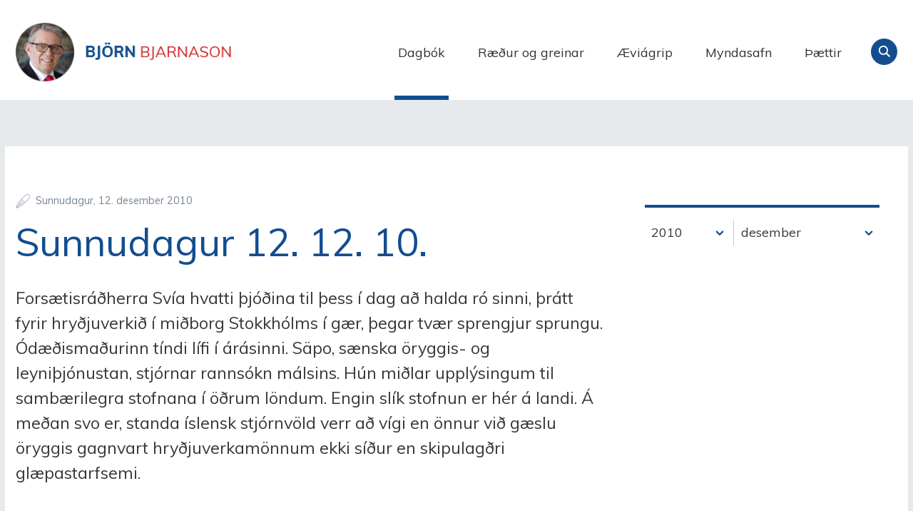

--- FILE ---
content_type: text/css
request_url: https://www.bjorn.is/skin/v1/main.css?v1.1
body_size: 17368
content:
@import url(//fonts.googleapis.com/css?family=Muli:300,400,700,400italic,300italicPT+Sans:400,700,400italic,700italic|PT+Sans+Narrow:400,700);
@font-face{font-family:icons;src:url(i/icons.eot);font-weight:400;font-style:normal;src:url(i/icons.eot?#iefix) format("embedded-opentype"),url(i/icons.woff) format("woff"),url(i/icons.ttf) format("truetype"),url(i/icons.svg#icons) format("svg")}
@media screen{
html{font-family:sans-serif;-ms-text-size-adjust:100%;-webkit-text-size-adjust:100%}
body{margin:0}
article,aside,details,figcaption,figure,footer,header,main,menu,nav,section,summary{display:block}
audio,canvas,progress,video{display:inline-block}
audio:not([controls]){display:none;height:0}
progress{vertical-align:baseline}
[hidden],template{display:none}
a{background-color:transparent;-webkit-text-decoration-skip:objects}
a:active,a:hover{outline-width:0}
abbr{border-bottom:none;text-decoration:underline;-webkit-text-decoration:underline dotted;text-decoration:underline dotted}
b,strong{font-weight:inherit}
b,strong{font-weight:bolder}
dfn{font-style:italic}
h1{font-size:2em;margin:.67em 0}
mark{background-color:#ff0;color:#000}
small{font-size:80%}
sub,sup{font-size:75%;line-height:0;position:relative;vertical-align:baseline}
sub{bottom:-.25em}
sup{top:-.5em}
img{border-style:none}
svg:not(:root){overflow:hidden}
code,kbd,pre,samp{font-family:monospace,monospace;font-size:1em}
figure{margin:1em 40px}
hr{box-sizing:content-box;height:0;overflow:visible}
button,input,optgroup,select,textarea{font:inherit;margin:0}
optgroup{font-weight:700}
button,input{overflow:visible}
button,select{text-transform:none}
[type=reset],[type=submit],button,html [type=button]{-webkit-appearance:button}
[type=button]::-moz-focus-inner,[type=reset]::-moz-focus-inner,[type=submit]::-moz-focus-inner,button::-moz-focus-inner{border-style:none;padding:0}
[type=button]:-moz-focusring,[type=reset]:-moz-focusring,[type=submit]:-moz-focusring,button:-moz-focusring{outline:1px dotted ButtonText}
fieldset{border:1px solid silver;margin:0 2px;padding:.35em .625em .75em}
legend{box-sizing:border-box;color:inherit;display:table;max-width:100%;padding:0;white-space:normal}
textarea{overflow:auto}
[type=checkbox],[type=radio]{box-sizing:border-box;padding:0}
[type=number]::-webkit-inner-spin-button,[type=number]::-webkit-outer-spin-button{height:auto}
[type=search]{-webkit-appearance:textfield;outline-offset:-2px}
[type=search]::-webkit-search-cancel-button,[type=search]::-webkit-search-decoration{-webkit-appearance:none}
::-webkit-input-placeholder{color:inherit;opacity:.54}
::-webkit-file-upload-button{-webkit-appearance:button;font:inherit}
html{overflow-y:scroll}
[tabindex]{outline:0}
input[type=date],input[type=email],input[type=number],input[type=password],input[type=search],input[type=tel],input[type=text],input[type=url],textarea{-webkit-appearance:none}
input[type=number]::-webkit-inner-spin-button,input[type=number]::-webkit-outer-spin-button{-webkit-appearance:none;margin:0}
abbr{text-decoration:none;border-bottom:1px dotted}
sub,sup{position:static;line-height:inherit;top:auto;bottom:auto;display:inline-block;vertical-align:middle}
sup{margin-top:-1.1em}
sub{margin-bottom:-.85em}
button{cursor:pointer}
table{border-collapse:collapse;border-spacing:0}
.focustarget,.stream{position:absolute;right:9999px;left:auto;white-space:nowrap}
.print-only{display:none}
.stream a:active,.stream a:focus,a.stream:active,a.stream:focus{background:#fff;border:1px solid #029;margin:0;padding:3px 5px;color:#c00;right:0;z-index:9999;font-size:1em;white-space:nowrap}
.stream a:active,.stream a:focus{position:absolute;right:-9999px}
hr.stream{display:none}
html.ajax-wait,html.ajax-wait *{cursor:wait!important}
*,:after,:before{box-sizing:border-box}
body{color:#383838;line-height:1.65;font-family:Muli,sans-serif;font-size:20px;word-wrap:break-word}
.clear{display:none}
.boxhead,h1,h2,h3,h4{margin:45px 0 .5em 0;line-height:1.25;text-transform:uppercase;font-weight:700}
.pgmain .boxhead,h1{font-size:3em;margin-top:0;color:#134d8f;font-family:Muli,sans-serif}
.boxhead,h2{font-size:2em;color:#134d8f;font-family:Muli,sans-serif}
h3{font-size:1.5em;color:#134d8f;font-family:Muli,sans-serif}
h4{font-size:1.1em;color:#134d8f;font-family:Muli,sans-serif}
h1+h2,h2+h3,h3+h4{margin-top:.6em}
.boxhead{margin-top:0}
.boxhead a{color:inherit}
dl,ol,p,table{margin-top:0;margin-bottom:30px}
ul{margin:0;padding:0;list-style:none}
ol{counter-reset:ol;padding-left:1.5em}
ol[data-oltype]{list-style:none}
ol[data-oltype]>li:before{counter-increment:ol;content:counter(ol) ". ";float:left;min-width:2.5em;text-align:right;margin:0 .3em -.5em -2.8em}
ol[data-oltype="a"]>li:before{content:counter(ol,lower-alpha) ". "}
ol[data-oltype="A"]>li:before{content:counter(ol,upper-alpha) ". "}
ol[data-oltype="i"]>li:before{content:counter(ol,lower-roman) ". "}
ol[data-oltype="I"]>li:before{content:counter(ol,upper-roman) ". "}
li[style*="list-style: none"]:before,li[style*="list-style:none"]:before{content:none!important}
a{color:#057bc6;text-decoration:none;transition:color 80ms ease-in-out,background-color 8ms ease-in-out}
audio,iframe,img,video{max-width:100%;vertical-align:middle}
blockquote{position:relative;border:1px solid #ededed;font-style:italic;clear:both;margin:0 30px 30px}
blockquote p:last-child{margin-bottom:0}
blockquote:before{position:absolute;display:block;top:0;left:-30px;content:'\201d';font-family:Georgia,serif;font-size:60px;line-height:1em;color:#383838}
abbr,acronym{cursor:help;border:0}
abbr:hover,acronym:hover{border-bottom:1px dotted #ddd}
.small{font-size:.7em;color:#666}
hr{border:0;height:1px;margin:30px 0;background:#ededed}
}
@media print{
#raggaplay,#webreader-root,#webreaderContainer,.EPLICA_ctrl,.adbanner,.adbox,.advert,.archivelink,.buttons,.byggiraeplica,.chapters,.collapse-closed,.focustarget,.monthlist,.more,.morelink,.moreolder,.pagestyle,.paging,.pgextra1,.pgextra2,.pgextra3,.pgextra4,.pgfoot,.screen-only,.share-widgets,.skiplink,.stream,.tab-box,.yearindex,body form .pickdate,body form .pickdatelink,object{display:none!important}
.msie *,[style*=min-height]{min-height:0!important}
body{font-family:Palatino,"Book Antiqua",Times,"Times New Roman",serif;margin:0;padding:0;font-size:12pt;line-height:1.25;color:#000}
caption,div,table{font-size:1em}
a{font-weight:700;text-decoration:none}
blockquote,dl,ol,p,table,ul{margin-top:0;margin-bottom:.67em}
ol,ul{margin-left:0;padding-left:2.25em}
img{margin:0;border:0;padding:0;page-break-inside:avoid}
caption,h1,h2,h3,h4,h5{font-family:Helvetica,Geneva,Arial,sans-serif;page-break-after:avoid;page-break-inside:avoid;font-weight:700;margin:0 0 .5em}
h1{font-size:1.5em}
h2{font-size:1.33em;margin-top:1.85em}
h3{font-size:1.1em;margin-top:1.1em}
caption,h4{font-size:.9em;margin-top:1em;margin-bottom:0}
h1 a,h2 a,h3 a,h4 a{color:#000}
blockquote,h2,h3,li,p{orphans:3;widows:3}
blockquote,pre{border:1px solid #ccc;padding:5px;page-break-inside:avoid}
table{border-collapse:collapse;border-top:.67pt solid #ccc;border-left:.67pt solid #ccc}
caption{text-align:left}
thead{display:table-header-group}
thead tr:last-child>th{border-bottom:1pt solid #666}
tr{page-break-inside:avoid}
td,th{page-break-inside:avoid;vertical-align:top;text-align:left;border-right:.67pt solid #ccc;border-bottom:.67pt solid #ccc;padding:.2em .5em}
td.num,th.num{text-align:right;white-space:nowrap}
table.grid{page-break-inside:auto;border:0}
table.grid td{page-break-inside:avoid;widows:2;orphans:2;border:0;padding:0}
label{clear:both;margin-top:.2em}
.fi_txt label{display:block;float:left;width:10em}
.fi_bdy label{display:block}
.fi_bdy,.fi_chk,.fi_rdo,.fi_txt{clear:both}
.fi_chk input{float:left}
.pghead{padding-bottom:.4em;border-bottom:1pt solid #000;margin-bottom:1.2em}
.pghead h1{font-size:1.33em;margin:0;font-weight:700;white-space:nowrap;text-transform:uppercase}
.pghead img{max-height:3em;width:auto;vertical-align:middle}
.box{clear:both;padding-bottom:1.5em;border-bottom:1pt solid #000;margin-bottom:.8em}
.box::after{content:' ';clear:both;display:block;height:0}
.boxhead{font-size:1.5em;margin-top:0}
.article .boxhead{display:none}
.article h2.subtitle{font-size:1.1em;margin-top:0}
.article .meta{font-style:italic;margin-top:.67em}
.article img{clear:both;margin:.2em 0 .5em 0;max-width:100%}
.article .imgright,.article img.right{float:right;margin:.2em 0 .4em 1em;max-width:45%}
.article .imgleft,.article img.left{float:left;margin:.2em 1em .4em 0;max-width:45%}
.article img.big{display:block;margin:0 auto .7em auto;text-align:center}
.article .imagebox,.article .imgbox{float:right;margin:0 0 1em 0;border-bottom:none;max-width:45%}
.article .imagebox a:after,.article .imgbox a:after{content:none}
.article .imagebox .boxbody,.article .imgbox .boxbody{padding-left:1em}
.article ul.imagelist{padding:0;list-style:none}
.article .imagebox img,.article .imgbox img{max-width:100%}
.article .imgbox .imgcontent{font-size:.8em}
.article .imgbox .imgmeta{margin-top:.3em;font-size:.7em;color:#666}
.article .chapters a:after,.article .meta a:after{content:none}
.articlelist .meta{font-family:Palatino,"Book Antiqua",Times,"Times New Roman",serif;font-weight:400;font-size:.95em;margin-right:.25em}
.articlelist ul{padding-left:0;list-style:none}
.articlelist li{margin-bottom:.67em}
.articlelist li a{font-family:Helvetica,Geneva,Arial,sans-serif;font-weight:700}
.articlelist .item{margin-bottom:.9em;clear:both}
.articlelist .item img{float:right;margin:.2em 0 .5em 1em;max-width:45%}
.articlelist .item h3{font-size:1em;margin:.6em 0 .2em 0}
.articlelist .item h3 a{font-size:1.05em}
.articlelist .item h3 .meta{display:block}
.quizbox{page-break-inside:avoid}
.pgmain .quizbox{display:block}
.quizbox h3{font-size:1em}
.quizbox .question{font-weight:700}
.quizbox ul{page-break-inside:avoid;page-break-before:avoid;padding-left:0;list-style:none}
.quizbox .bar{page-break-before:avoid;display:block;border:.05em solid #000;margin-bottom:.5em}
.quizbox .results .bar img{height:1.2em}
}
@media aural,braille,embossed,tty{
.print-only,.screen-only{display:none;speak:none}
}
@media screen and (max-width:759px){
body{font-size:16px}
.pgmain .boxhead,h1{font-size:2.25em}
.boxhead,h2{font-size:1.75em}
h3{font-size:1.375em}
h4{font-size:1.0625em}
}
@media screen and (min-width:760px) and (max-width:1399px),screen and (min-width:760px) and (max-height:699px){
body{font-size:18px}
}
@media screen{
html{background:#04254b;min-width:320px}
.pgwrap{background:#e6eaec}
.pgtop::after{content:' ';clear:both;display:block;height:0}
.pgmain{position:relative}
.pgbottom>.wrap,.pgfoot>.wrap,.pginner{max-width:1200px;padding:0 15px;margin:0 auto}
.pgbottom>.wrap::after,.pgfoot>.wrap::after,.pginner::after{content:' ';clear:both;display:block;height:0}
.pginner{padding-top:40px;padding-bottom:25px}
.pgbottom{margin-top:-25px;padding-bottom:25px}
.byggiraeplica{padding:0;text-align:right;line-height:0;position:absolute;left:0;right:0;margin-left:auto;margin-right:auto;box-sizing:border-box;max-width:100%;width:1200px;text-align:right;padding-right:15px;margin-top:-40px}
.byggiraeplica>a{overflow:hidden;white-space:nowrap;text-indent:150%;text-align:left;background:none 100% 50% no-repeat;display:inline-block;width:135px;height:20px;background-image:url(https://eplica-cdn.is/f/e2-w25.png)}
.byggiraeplica>a:lang(is){background-image:url(https://eplica-cdn.is/f/ba_e2-w25.png)}
.byggiraeplica>a:lang(is){width:124px}
.box{margin-bottom:40px}
.boxbody::after{content:' ';clear:both;display:block;height:0}
}
@media screen and (min-width:760px){
.pgmain .wrap{margin:0 -10px}
.pgmain .wrap .box{padding:0 10px}
.tw33,.tw50,.tw67,.w25,.w33,.w42,.w50,.w58,.w67,.w75{display:inline-block;vertical-align:top;margin-right:-.28em}
.rightcol{float:right;margin-right:0}
.w25{width:25%}
.w33{width:33.333%}
.w42{width:42%}
.w50{width:50%}
.w58{width:58%}
.w67{width:66.666%}
.w75{width:75%}
.flex{width:auto}
.flex.w25{max-width:25%}
.flex.w33{max-width:33.333%}
.flex.w50{max-width:50%}
.flex.w67{max-width:66.666%}
.flex.w75{max-width:75%}
}
@media screen and (min-width:760px) and (max-width:899px){
.pginner{padding-top:40px;padding-bottom:40px}
.pgbottom{margin-top:-40px;padding-bottom:60px}
.tw33{width:33.333%}
.tw50{width:50%}
.tw67{width:66.666%}
.flex{width:auto}
.flex.tw33{max-width:33.333%}
.flex.tw50{max-width:50%}
.flex.tw67{max-width:66.666%}
.tw100{display:block;float:none;width:auto}
}
@media screen and (min-width:900px){
html{overflow-x:hidden}
html.msie{overflow-x:auto}
html.msie body{min-width:990px}
.pgbottom>.wrap,.pgfoot>.wrap,.pghead>.wrap,.pginner{padding:0 15px}
.pginner{padding-top:70px;padding-bottom:80px}
.pgbottom{margin-top:-80px;padding-bottom:100px}
.twocol .pgmain{float:left;margin-right:5.982905%;width:68.376068%;min-height:250px}
.twocol .pgextra2{float:left;width:25.641025%}
.onecol .pgextra2 .box{display:none}
.pgfoot{clear:both;background:#04254b}
.pghead .skiplink{position:absolute;right:9999px;white-space:nowrap;top:10px;font-size:1em}
.pghead .skiplink a:active,.pghead .skiplink a:focus{position:absolute;right:-9999px;background:#fff;border:1px solid #029;margin:0;padding:3px 5px;color:#c00;z-index:9999;font-size:1em;white-space:nowrap}
}
@media screen and (min-width:1400px) and (min-height:700px){
.pginner{padding-top:100px;padding-bottom:110px}
.pgbottom{margin-top:-110px;padding-bottom:130px}
.pgmain .wrap{margin:0 -15px}
.pgmain .wrap .box{padding:0 15px}
.box{margin-bottom:30px}
}
@media screen{
.pghead{background:#fff;border-bottom:1px solid #ededed}
.pghead .brand{margin:0;font-size:1em}
.pghead .brand a{overflow:hidden;white-space:nowrap;text-indent:150%;text-align:left;letter-spacing:-.4em;text-shadow:none!important;color:transparent!important;display:block;background:url(i/sitelogo.png) 0 50% no-repeat;background-size:contain}
.pghead .brand .slogan{position:absolute;right:9999px;left:auto}
}
@media screen and (max-width:899px){
html{padding-top:60px}
.pghead{position:fixed;z-index:999;top:0;left:0;right:0;height:60px}
.pghead .wrap{padding:0 15px}
.pghead .brand{padding-top:6px}
.pghead .brand a{height:50px}
.pghead .skiplink{position:absolute;right:10px;top:10px;line-height:1em}
.pghead .skiplink a{display:block;width:40px;height:40px;color:#134d8f;text-decoration:none;overflow:hidden;white-space:nowrap}
.pghead .skiplink a:before{display:inline-block;text-indent:0;text-align:center;vertical-align:top;font-family:icons,Arial,Helvetica,sans-serif;speak:none;font-weight:400;font-style:normal;white-space:nowrap;-webkit-font-smoothing:antialiased;-moz-osx-font-smoothing:grayscale;letter-spacing:0;content:'';width:40px;line-height:40px;font-size:21px}
.pghead .skiplink a:active,.pghead .skiplink a:focus,.pghead .skiplink a:hover{color:#666;text-decoration:none}
.is-menu-open .pghead .skiplink a{border-bottom:0;padding-bottom:10px}
.is-menu-open .pghead .skiplink a:before{display:inline-block;text-indent:0;text-align:center;vertical-align:top;font-family:icons,Arial,Helvetica,sans-serif;speak:none;font-weight:400;font-style:normal;white-space:nowrap;-webkit-font-smoothing:antialiased;-moz-osx-font-smoothing:grayscale;letter-spacing:0;content:''}
.pghead .skiplink p{margin:0}
.pghead .skiplink hr{display:none}
html.is-header-fixed .pghead{transform:translate(0,-60px);transition:all 250ms ease-in-out;transition-property:transform}
html.is-header-shown .pghead,html.is-menu-open .pghead{transform:translate(0,0)}
html.is-menu-open .pghead{transition:none}
.beforejsinit .pgextra2,.is-menu-active .pgextra2{display:none}
.is-menu-open{background:#e6eaec}
.is-menu-open .pgextra2{display:block}
.is-menu-open .pgbottom,.is-menu-open .pgextra1,.is-menu-open .pgfoot,.is-menu-open .pgmain,.is-menu-open .pgtop{display:none}
}
@media screen and (min-width:900px){
html{padding-top:140px;transition:padding .1s ease-in-out}
.pghead{position:fixed;z-index:100;top:0;left:0;right:0;height:140px;transition:height .1s ease-in-out}
.pghead .brand{overflow:hidden}
.pghead .brand a{width:400px;height:60px;margin-top:40px;transition:height .1s ease-in-out,margin .1s ease-in-out}
html.pgh-compact .pghead{height:80px}
html.pgh-compact .pghead .brand a{margin-top:15px;height:50px}
}
@media screen and (min-width:1400px){
.pghead .brand{padding-left:30px}
.pghead .brand a{margin-top:35px;height:70px}
}
@media screen{
.tablewrap{overflow:auto;margin-bottom:30px}
.tablewrap table{margin-bottom:0}
caption,table,td,th{border:0;background-color:transparent;padding:0;text-align:left;vertical-align:top}
table{border-bottom:1px solid #ededed;border-left:1px solid #ededed}
caption{font-style:italic;padding:.333em 0;text-align:left}
th abbr:hover,th acronym:hover{border:0}
td,th{padding:.167em 5px;border-right:1px solid #ededed;border-top:1px solid #ededed}
td.center,td[align=center],th.center,th[align=center]{text-align:center}
td.right,td[align=right],th.right,th[align=right]{text-align:right}
td.num,th.num{text-align:right;white-space:nowrap}
thead th,tr.th th{font-weight:700;background-color:#eee}
tr.odd td,tr.odd th{background-color:#f8f8f8}
table.grid,table.grid td{background:0;border:0;padding:0}
table.grid td{padding-right:10px}
}
@media screen and (min-width:760px){
td,th{padding:.333em 10px}
}
@media screen{
.footwrap{color:#fff}
.footwrap a[href]{color:#625d5d}
.footwrap a[href]:active,.footwrap a[href]:focus,.footwrap a[href]:hover{color:#fff}
.footwrap .boxhead{color:#6e6e6e;font-size:1.2em}
.footwrap .contact-social a{color:#fff}
.footwrap li>:first-child:before{display:inline-block;text-indent:0;text-align:center;vertical-align:top;font-family:icons,Arial,Helvetica,sans-serif;speak:none;font-weight:400;font-style:normal;white-space:nowrap;-webkit-font-smoothing:antialiased;-moz-osx-font-smoothing:grayscale;letter-spacing:0;margin-right:20px;font-size:26px;line-height:26px;color:#625d5d;vertical-align:middle;margin-top:-4px}
.footwrap li.email>:first-child:before{content:''}
.footwrap li.phone>:first-child:before{content:''}
.footwrap li.cal>:first-child:before{content:''}
.footwrap li.veftre>:first-child:before{content:''}
.footwrap li.rss>:first-child:before{content:''}
.footwrap li.chat>:first-child:before{content:''}
.footwrap li.facebook>:first-child:before{content:''}
.footwrap li.twitter>:first-child:before{content:''}
.footwrap li.pinterest>:first-child:before{content:''}
.footwrap li.tubmlr>:first-child:before{content:''}
.footwrap li.youtube>:first-child:before{content:''}
.footwrap li.gplus>:first-child:before{content:''}
}
@media screen and (max-width:759px){
.footwrap{padding-top:15px;padding-bottom:30px}
.footwrap li{margin-bottom:5px}
.footwrap li>:first-child:before{font-size:24px;line-height:24px}
.footwrap p:last-child{margin-bottom:0}
.footwrap .contact-direct,.footwrap .contact-social,.footwrap .office{margin-bottom:15px}
}
@media screen and (min-width:760px){
.footwrap{padding-top:30px;padding-bottom:60px}
.footwrap::after{content:' ';clear:both;display:block;height:0}
.footwrap .boxhead{color:#6e6e6e;font-size:1.2em}
.footwrap .boxbody{line-height:2em}
.footwrap .boxbody em{font-style:normal;margin-right:10px}
.footwrap>*{display:block;float:left;width:33.333%}
.footwrap .contact-social{padding-left:20px;border-left:1px solid #484849}
}
@media screen and (min-width:1400px) and (min-height:700px){
.footwrap .contact-social{padding-left:30px}
}
@media screen{
form{margin:0 -15px 0 0}
fieldset{padding:0;margin:0;border:0}
.fi_bdy,.fi_btn,.fi_chk,.fi_file,.fi_rdo,.fi_sel,.fi_static,.fi_txt{position:relative;margin-bottom:30px;padding-right:15px;display:block}
.fi_bdy.f_auto,.fi_btn.f_auto,.fi_chk.f_auto,.fi_file.f_auto,.fi_rdo.f_auto,.fi_sel.f_auto,.fi_static.f_auto,.fi_txt.f_auto{width:auto!important}
.fi_bdy.f_auto .errmsg,.fi_btn.f_auto .errmsg,.fi_chk.f_auto .errmsg,.fi_file.f_auto .errmsg,.fi_rdo.f_auto .errmsg,.fi_sel.f_auto .errmsg,.fi_static.f_auto .errmsg,.fi_txt.f_auto .errmsg{position:static;display:block}
.fi_bdy label,.fi_chk h4,.fi_file label,.fi_rdo h4,.fi_sel label,.fi_txt label{margin:0 0 .2em}
.fi_chk h4,.fi_rdo h4{font-size:1em;font-family:Muli,sans-serif;font-weight:400;color:#383838}
.fi_chk li,.fi_rdo li{margin-bottom:.3em}
.fi_chk input,.fi_rdo input{vertical-align:middle}
.f_row::after{content:' ';clear:both;display:block;height:0}
.button,button,input,select,textarea{font-family:Muli,sans-serif;transition:all 80ms ease-in-out;transition-property:color,border-color,background-color,box-shadow}
.fi_txt input,.selecty,select,textarea{display:block;vertical-align:middle}
.fi_txt input,.selecty .selecty-button,select,textarea{border:1px solid #888;background:#fff;color:#383838;font-size:1em;padding:0 10px;height:1.75em;padding-top:.16875em;padding-bottom:.16875em;width:100%;border-radius:5px}
textarea{vertical-align:top;height:auto}
select{padding-right:2px}
form .fi_qty input,form .fi_txt input[size]{width:auto}
input::-moz-placeholder,textarea::-moz-placeholder{color:$color-text-meta}
input:-ms-input-placeholder,textarea:-ms-input-placeholder{color:$color-text-meta}
input.labelized,input::placeholder,textarea.labelized,textarea::placeholder{color:$color-text-meta}
.fi_txt input:focus,.selecty.focused .selecty-button,select:focus,textarea:focus{border-color:#000}
.selecty{display:block;vertical-align:middle;width:100%}
.selecty .selecty-button{white-space:nowrap;display:block;width:auto;padding-right:50px;line-height:1.3125;position:relative}
.selecty .selecty-button:after{content:"";position:absolute;right:1px;top:0;width:25px;height:100%;background:url(i/selecty-arrow.png) 0 50% no-repeat}
.selecty select{width:100%!important;height:100%!important;padding:0!important;border:0!important;margin:0!important}
.fi_btn::after{content:' ';clear:both;display:block;height:0}
.fi_btn button,.fi_btn input,a.button{display:inline-block;vertical-align:middle;cursor:pointer;background:#134d8f;border:0;white-space:nowrap;color:#fff;font-weight:700;font-size:1em;font-family:Muli,sans-serif;padding:0 10px;height:1.75em;line-height:1.75em;margin-top:0;margin-bottom:0;border-radius:5px}
.fi_btn button:focus,.fi_btn button:hover,.fi_btn input:focus,.fi_btn input:hover,a.button:focus,a.button:hover{background:#625d5d;color:#fff}
.fi_btn button.major,.fi_btn input.major,a.button.major{float:right;margin-left:30px}
.fi_btn button.minor,.fi_btn input.minor,a.button.minor{float:left;margin-right:30px}
.errmsg{position:absolute;right:30px;font-weight:400;text-shadow:none;font-size:12px}
.reqerror label{font-weight:700;color:#c33}
.reqerror .selecty-button,.reqerror input,.reqerror select,.reqerror textarea{border:1px solid #c33}
.reqerror .errmsg{color:#c33}
.typeerror label{font-weight:700;color:#936}
.typeerror .selecty-button,.typeerror input,.typeerror select,.typeerror textarea{border:1px solid #936}
.typeerror .errmsg{color:#936}
.nexterror{display:none}
abbr.req,acronym.req{border:0;margin-right:-.25em;padding:0 .25em 0 0}
abbr.req:hover,acronym.req:hover{border:0}
}
@media screen and (max-width:759px){
.fi_bdy,.fi_btn,.fi_chk,.fi_file,.fi_rdo,.fi_sel,.fi_static,.fi_txt{margin-bottom:15px}
.fi_txt input,.selecty .selecty-button,.textinput,select,textarea{width:100%;font-size:1em;height:2.1875em;padding-top:.375em;padding-bottom:.375em}
textarea{height:auto}
.f_row_mobile .fi_bdy,.f_row_mobile .fi_sel,.f_row_mobile .fi_static,.f_row_mobile .fi_txt{float:left;width:50%}
.f_row_mobile.f_row_3 .fi_bdy,.f_row_mobile.f_row_3 .fi_sel,.f_row_mobile.f_row_3 .fi_static,.f_row_mobile.f_row_3 .fi_txt{width:100%/3}
.f_row_mobile .errmsg{position:static}
}
@media screen and (min-width:760px){
.fi_bdy,.fi_sel,.fi_static,.fi_txt{width:50%}
.fi_bdy.f_full,.fi_sel.f_full,.fi_static.f_full,.fi_txt.f_full{width:100%}
.pgextra1 .fi_bdy,.pgextra1 .fi_sel,.pgextra1 .fi_static,.pgextra1 .fi_txt,.pgextra2 .fi_bdy,.pgextra2 .fi_sel,.pgextra2 .fi_static,.pgextra2 .fi_txt{width:100%}
.fi_btn button,.fi_btn input,a.button{padding:0 20px}
.f_inl h4,.f_inl label{display:inline-block;margin:0 10px 0 0;vertical-align:middle}
.f_inl input,.f_inl select,.f_inl textarea{display:inline-block;width:auto}
.f_inl.fi_chk li,.f_inl.fi_chk ul,.f_inl.fi_rdo li,.f_inl.fi_rdo ul{display:inline-block;vertical-align:middle;margin:0}
.f_inl .errmsg{position:static;display:block}
.f_row .fi_chk,.f_row .fi_rdo,.f_row .fi_sel,.f_row .fi_txt{float:left}
.f_row.f_row_3 .fi_chk,.f_row.f_row_3 .fi_rdo,.f_row.f_row_3 .fi_sel,.f_row.f_row_3 .fi_txt{width:100%/3}
}
@media screen and (min-width:1400px) and (min-height:700px){
form{margin-right:-30px}
.errmsg{right:30px}
.fi_bdy,.fi_chk,.fi_file,.fi_rdo,.fi_sel,.fi_static,.fi_txt{margin-bottom:30px;padding-right:30px}
}
@media screen and (min-width:760px){
.contactform .fi_bdy,.contactform .fi_chk,.contactform .fi_file,.contactform .fi_sel,.contactform .fi_static,.contactform .fi_txt{clear:left;padding-left:9em;width:auto}
.contactform .fi_bdy label,.contactform .fi_file label,.contactform .fi_sel label,.contactform .fi_static span,.contactform .fi_txt label{float:left;margin-left:-9em;width:8.5em;margin-right:.5em;padding-top:0;text-align:right}
.contactform .fi_txt input,.contactform select{width:40%}
.contactform .fi_qty input{width:15%}
.contactform textarea{width:80%;height:180px}
.contactform .fi_btn{margin-left:9em}
}
@media screen{
.searchresults .boxhead{position:absolute;right:9999px;left:auto}
.searchresults .search{margin-bottom:1em}
.searchresults .search::after{content:' ';clear:both;display:block;height:0}
.searchresults .search .fi_txt{float:left;margin:0 .5em 0 0;padding:0;width:210px}
.searchresults .search .fi_txt label{position:absolute;right:9999px;left:auto}
.searchresults .search .fi_txt input{width:100%}
.searchresults .search .fi_btn{display:block;margin-bottom:.5em;margin-right:-1em}
.searchresults .search .filter{clear:both}
.searchresults .search .fi_chk{display:inline-block;margin-right:1em;margin-bottom:.3em}
.searchresults .search strong{display:block;margin-top:.4em;margin-bottom:.3em}
.searchresults .item h3 small{font-size:.92em}
.searchresults .item .more a{padding:0;background:0;float:none;overflow:hidden;text-overflow:ellipsis;white-space:nowrap;display:block}
.searchresults [class].paging{border-top:1px solid #ededed;padding:4px 0;margin:2em 0;clear:both}
.searchresults [class].paging::after{content:' ';clear:both;display:block;height:0}
.searchresults [class].paging.paging-top{border-top:0;border-bottom:1px solid #ededed}
.searchresults [class].paging .status{float:left;margin:0;position:relative;z-index:2}
.searchresults [class].paging ul{clear:none;margin:0;padding:0;border:0;padding-left:0;margin-bottom:0;position:relative}
.searchresults [class].paging ul::after{content:' ';clear:both;display:block;height:0}
.searchresults [class].paging ul>li:before{content:none;float:none;font-size:1em;margin:0;line-height:inherit;color:inherit}
.searchresults [class].paging li{margin:0;padding:0}
.searchresults [class].paging .stepper{padding-right:32px;text-align:center;min-height:15px}
.searchresults [class].paging .next,.searchresults [class].paging .prev{position:absolute;top:0;right:0;z-index:1}
.searchresults [class].paging .next a,.searchresults [class].paging .next i,.searchresults [class].paging .next span,.searchresults [class].paging .prev a,.searchresults [class].paging .prev i,.searchresults [class].paging .prev span{overflow:hidden;white-space:nowrap;text-indent:150%;text-align:left;display:block;background:url(i/search-paging.png) 0 0 no-repeat;width:15px;height:15px;display:block;overflow:hidden}
.searchresults [class].paging .next i,.searchresults [class].paging .next span,.searchresults [class].paging .prev i,.searchresults [class].paging .prev span{opacity:.6}
.searchresults [class].paging .next a,.searchresults [class].paging .next i,.searchresults [class].paging .next span{background-position:-15px 0}
.searchresults [class].paging .next a:active,.searchresults [class].paging .next a:focus,.searchresults [class].paging .next a:hover{background-position:-15px -15px}
.searchresults [class].paging .prev{right:17px}
.searchresults [class].paging .prev a:active,.searchresults [class].paging .prev a:focus,.searchresults [class].paging .prev a:hover{background-position:0 -15px}
.searchresults [class].paging .jump{display:inline-block;margin:0 10px;line-height:1.2}
.searchresults [class].paging .jump a,.searchresults [class].paging .jump b{padding:0 6px;border-left:1px solid #ededed;display:inline-block}
.searchresults [class].paging .jump :first-child{border:0}
.searchresults [class].paging .jump i{position:absolute;right:9999px;left:auto}
}
@media screen and (min-width:760px){
.searchresults .search .fi_txt{width:300px}
}
@media screen{
[class].meta{color:#768495;display:block;font-weight:400;font-size:.8em;margin-bottom:5px}
[class].meta span{padding-right:.5em}
[class].meta a{color:#768495}
[class].more,[class].moreolder{display:block;white-space:nowrap}
[class].more::after,[class].moreolder::after{content:' ';clear:both;display:block;height:0}
.more a,.moreolder a,a.more{color:#625d5d;font-size:16px;text-transform:uppercase;font-weight:700}
.moreolder{padding-top:10px}
.moreolder a{font-size:20px;line-height:30px}
.moreolder a:before{display:inline-block;text-indent:0;text-align:center;vertical-align:top;font-family:icons,Arial,Helvetica,sans-serif;speak:none;font-weight:400;font-style:normal;white-space:nowrap;-webkit-font-smoothing:antialiased;-moz-osx-font-smoothing:grayscale;letter-spacing:0;content:'';font-size:20px;line-height:30px;vertical-align:top;margin-right:10px}
.netfang{font-style:normal;font-weight:400}
a.external:after,a.file_doc:after,a.file_pdf:after,a.file_xls:after{display:inline-block;text-indent:0;text-align:center;vertical-align:top;font-family:icons,Arial,Helvetica,sans-serif;speak:none;font-weight:400;font-style:normal;white-space:nowrap;-webkit-font-smoothing:antialiased;-moz-osx-font-smoothing:grayscale;letter-spacing:0;display:inline-block;vertical-align:baseline;margin-left:4px}
a.external:after{content:'';font-size:12px}
a.file_doc:after,a.file_pdf:after,a.file_xls:after{font-size:16px}
a.file_doc:after{content:'';color:#1648a2}
a.file_pdf:after{content:'';color:#dc0316}
a.file_xls:after{content:'';color:#449634}
.advert,.imglink{text-align:center;overflow:hidden;width:100%}
.advert .boxhead,.imglink .boxhead{text-align:left}
.advert .boxbody,.imglink .boxbody{text-align:center}
.advert img,.imglink img{margin-bottom:1em}
[class].tab-box{margin:0 -13px 1.65em -13px;padding:0 5px;border-bottom:1px solid #ededed;font-size:.857142em}
[class].tab-box ul.tabs{margin:0;padding-left:0;margin-bottom:0;white-space:nowrap}
[class].tab-box ul.tabs::after{content:' ';clear:both;display:block;height:0}
[class].tab-box ul.tabs>li:before{content:none;float:none;font-size:1em;margin:0;line-height:inherit;color:inherit}
[class].tab-box li{display:inline-block;line-height:1.785714em;margin:0 0 0 -1px}
[class].tab-box li a{border:1px solid #ededed;border-top-right-radius:4px;border-top-left-radius:4px;border-bottom:0;display:block;padding:0 8px;color:#cdcdcd;white-space:nowrap}
[class].tab-box li.current a{margin-bottom:-1px;padding-bottom:1px;margin-top:-2px;padding-top:2px;background:#fff;color:#383838}
[class].sharebtns{clear:both;margin-top:1.65em;margin-right:-12px;line-height:21px}
[class].sharebtns>*{vertical-align:top!important;margin-right:10px!important}
iframe[class^=PIN_]{position:absolute}
ul.minitable{text-align:right}
ul.minitable strong{float:left;margin-right:1em;font-weight:400}
.loading{padding:15px 10px 15px 60px;color:$color-text-meta;background:url(i/spinner.gif) 15px 50% no-repeat;margin-bottom:1.65em}
.jsi-silentloading{display:none}
.js-include a,a.js-include{border:1px solid #ededed;padding:5px 10px;font-weight:700}
.js-include a:active,.js-include a:focus,.js-include a:hover,a.js-include:active,a.js-include:focus,a.js-include:hover{border-color:#134d8f}
.js-include{display:block;margin-bottom:1.65em}
.js-include a{display:inline-block}
.article .paging,.articlelist .paging{padding-top:20px;clear:both}
.article .paging::after,.articlelist .paging::after{content:' ';clear:both;display:block;height:0}
.article .paging ul,.articlelist .paging ul{padding-left:0;margin-bottom:0}
.article .paging ul>li:before,.articlelist .paging ul>li:before{content:none;float:none;font-size:1em;margin:0;line-height:inherit;color:inherit}
.article .paging .status,.articlelist .paging .status{position:absolute;right:9999px;left:auto}
.article .paging li,.articlelist .paging li{border:0;padding:0;margin:0}
.article .paging li.next a:after,.article .paging li.prev a:before,.articlelist .paging li.next a:after,.articlelist .paging li.prev a:before{display:inline-block;text-indent:0;text-align:center;vertical-align:top;font-family:icons,Arial,Helvetica,sans-serif;speak:none;font-weight:400;font-style:normal;white-space:nowrap;-webkit-font-smoothing:antialiased;-moz-osx-font-smoothing:grayscale;letter-spacing:0;color:#625d5d;font-size:20px}
.article .paging li.prev,.articlelist .paging li.prev{float:left}
.article .paging li.prev a:before,.articlelist .paging li.prev a:before{content:'';padding-right:6px}
.article .paging li.next,.articlelist .paging li.next{float:right}
.article .paging li.next a:after,.articlelist .paging li.next a:after{content:'';padding-left:6px}
.article .paging li.disabled,.article .paging li>i,.article .paging li>span,.articlelist .paging li.disabled,.articlelist .paging li>i,.articlelist .paging li>span{display:none}
}
@media screen and (max-width:759px){
[class].buttons{display:none}
}
@media screen and (min-width:760px){
[class].buttons{padding:60px 0 0;margin:0;clear:both;text-align:right}
[class].buttons::after{content:' ';clear:both;display:block;height:0}
[class].buttons a:before{display:inline-block;text-indent:0;text-align:center;vertical-align:top;font-family:icons,Arial,Helvetica,sans-serif;speak:none;font-weight:400;font-style:normal;white-space:nowrap;-webkit-font-smoothing:antialiased;-moz-osx-font-smoothing:grayscale;letter-spacing:0;color:#625d5d;font-size:20px;padding-right:6px}
[class].buttons .btnback{float:left}
[class].buttons .btnback:before{content:''}
[class].buttons .senda:before{content:'';margin-left:20px}
[class].buttons .prenta:before{content:'';margin-left:20px}
[class].tab-box{font-size:1em;margin-left:-5px;margin-right:-5px}
[class].tab-box li{margin:0 6px 0 0}
}
@media screen{
.article .subtitle{clear:none;margin-top:-.2em;color:#000;font-size:1.2em}
.article .summary{color:#383838;margin:0 0 30px;font-size:1.3em;line-height:1.5}
.article .summary p{margin:0 0 15px}
.article p a[href]{font-weight:700}
.article p+ol,.article p+ul{margin-top:-10px}
.article ul{padding-left:1.25em;margin-bottom:30px}
.article ul>li:before{content:'\2022';float:left;font-size:1.5em;margin-left:-.833333em;color:#134d8f;margin-top:-.3em}
.article li ol,.article li ul{margin-bottom:10px}
.article li{margin-bottom:10px}
.article .chapters ul{padding-left:0;margin-bottom:0;overflow:hidden}
.article .chapters ul>li:before{content:none;float:none;font-size:1em;margin:0;line-height:inherit;color:inherit}
.article .chapters li{margin-right:1em}
.article .collapse{padding:7px 35px;border-top:1px solid #ededed;margin:-1px 0 0;position:relative;clear:both;font-size:1.07em;color:#057bc6}
.article .collapse:before{content:"-";position:absolute;left:9px;top:9px;font-family:Tahoma;font-weight:700;font-size:24px;line-height:18px;color:#134d8f}
.article .collapse.collapse-closed{border-bottom:1px solid #ededed;background:0}
.article .collapse.collapse-closed:before{content:"+";font-size:18px;color:#625d5d}
.article .collapsebox{padding:2px 20px 10px 35px;border-bottom:1px solid #ededed}
.article .collapsebox p,.article .collapsebox table,.article .collapsebox ul{margin-bottom:10px}
}
@media screen{
.socialmedia::after{content:' ';clear:both;display:block;height:0}
.socialmedia .group{padding-bottom:30px}
.socialmedia .group::after{content:' ';clear:both;display:block;height:0}
.socialmedia .group h3{margin:0 0 5px}
.socialmedia .group a:after{content:none}
.socialmedia .group .videocaption{display:none}
.socialmedia .flickr ul{margin-left:-10px}
.socialmedia .flickr li{float:left;padding:0 0 10px 10px;width:33.333333%}
.socialmedia .flickr img{margin:0}
.socialmedia .twitter li{margin-bottom:10px}
.socialmedia .twitter .timestamp{display:block;margin-top:4px;font-size:.9em}
}
@media screen and (min-width:760px){
.socialmedia .boxbody{margin:-15px}
.socialmedia .group{padding:0 15px 30px;float:left}
}
@media screen and (min-width:760px) and (max-width:899px){
.socialmedia .group{width:50%}
.socialmedia .group:nth-child(2n-1){clear:left}
}
@media screen and (min-width:900px) and (max-width:1399px),screen and (min-width:900px) and (max-height:699px){
.socialmedia .group{width:33.333333%}
.socialmedia .group:nth-child(3n+1){clear:left}
}
@media screen and (min-width:1400px) and (min-height:700px){
.socialmedia .group{width:33.333333%}
.socialmedia .group:nth-child(3n+1){clear:left}
}
@media screen{
.articlelist .item{padding:15px 0;border-bottom:1px solid #ededed}
.articlelist .item::after{content:' ';clear:both;display:block;height:0}
.articlelist .item:first-child{padding-top:0}
.articlelist .item img{float:right;max-width:32%;margin:.2em 0 10px 20px}
.articlelist .item h3{margin:0 0 .2em;font-size:1.3em;color:#134d8f;text-transform:none}
.articlelist .item h3 a{color:#134d8f}
.articlelist .item h3 .meta{font-size:.615384em}
.articlelist .item .summary{font-size:.9em}
.articlelist .item .summary p{margin:0 0 15px}
.articlelist .item .summary ul{clear:none;margin-bottom:15px;padding-left:1.25em;margin-bottom:30px}
.articlelist .item .summary ul>li:before{content:'\2022';float:left;font-size:1.5em;margin-left:-.833333em;color:#134d8f;margin-top:-.3em}
.articlelist .item .summary ul li{padding-bottom:15px;padding-top:0;border:0}
.articlelist .item .more a{color:#625d5d}
.articlelist ul{clear:both}
.articlelist li{padding:15px 0;border-bottom:1px solid #ededed}
.articlelist li a{font-weight:700;font-size:1.3em;color:#134d8f}
}
@media screen and (min-width:900px){
.articlelist .item img{margin:.2em 0 20px 30px}
}
@media screen{
.eventlist .item{padding:15px 0;border-bottom:1px solid #ededed}
.eventlist .item::after{content:' ';clear:both;display:block;height:0}
.eventlist .item h3{margin:0;font-size:20px;text-transform:none}
.eventlist .item h3 a{color:#134d8f}
.eventlist .meta{font-size:.8em;margin-bottom:5px}
.beforejsinit .eventlist .meta .date{display:none}
.eventlist .meta i{display:none}
.eventlist .meta span{padding-right:0}
.eventlist .meta span:after{content:" / ";padding:0 4px}
.eventlist .meta span:last-child:after{content:none}
.eventlist .js-date{display:block;float:left;background-color:#625d5d;color:#fff;text-align:center;height:64px;width:74px;padding:13px 0;line-height:1em;font-size:1.25em;margin-right:30px}
.eventlist .js-date span:after,.eventlist .js-date:after{content:none!important}
.eventlist .js-date .d,.eventlist .js-date .m{display:block}
.eventlist .js-date .d{font-size:1.5em;text-transform:uppercase;margin-bottom:6px}
.eventlist .js-date .m{font-size:.8em;text-transform:uppercase}
.eventlist .js-date .y{display:none}
.eventlist .summary{display:none}
}
@media screen{
.pgmain img{display:block;margin:0 0 1.65em 0}
.imagebox,img.center{margin-left:auto;margin-right:auto;max-width:98%}
.imgright,img.right{float:right;clear:right;margin-left:15px;max-width:40%}
.imgleft,img.left{float:left;clear:left;margin-right:15px;max-width:40%}
.imgcenter,.videoblock{display:block;text-align:center}
.imagebox,.imgcenter,.imgleft,.imgright,.videoblock{font-size:.857142em;line-height:1.25em;margin-bottom:1.65em}
.imagebox img[src],.imgcenter img[src],.imgleft img[src],.imgright img[src],.videoblock img[src]{float:none;margin:0 auto;max-width:100%}
.imagebox .credit,.imagebox .longdesc,.imgcenter>b,.imgcenter>em,.imgcenter>i,.imgcenter>strong,.imgleft>b,.imgleft>em,.imgleft>i,.imgleft>strong,.imgright>b,.imgright>em,.imgright>i,.imgright>strong,.videoblock .videocaption{display:block;font-weight:400;font-style:normal;padding:3px 0 0 0;max-width:100px;min-width:100%}
.EPLICA_editor_active .imgcenter>em,.EPLICA_editor_active .imgcenter>i,.EPLICA_editor_active .imgleft>em,.EPLICA_editor_active .imgleft>i,.EPLICA_editor_active .imgright>em,.EPLICA_editor_active .imgright>i{font-weight:inherit;font-style:italic}
.EPLICA_editor_active .imgcenter>b,.EPLICA_editor_active .imgcenter>strong,.EPLICA_editor_active .imgleft>b,.EPLICA_editor_active .imgleft>strong,.EPLICA_editor_active .imgright>b,.EPLICA_editor_active .imgright>strong{font-weight:700;font-style:inherit}
.imgcenter>b,.imgcenter>strong,.imgleft>b,.imgleft>strong,.imgright>b,.imgright>strong{margin-bottom:-2px;color:#000}
.imgcenter>b+img,.imgcenter>em+img,.imgcenter>i+img,.imgcenter>strong+img,.imgleft>b+img,.imgleft>em+img,.imgleft>i+img,.imgleft>strong+img,.imgright>b+img,.imgright>em+img,.imgright>i+img,.imgright>strong+img{margin-top:1.65em}
.imagebox{overflow:hidden}
.imagebox ul.imagelist{margin:0 -5px 0 0;padding-left:0;margin-bottom:0}
.imagebox ul.imagelist::after{content:' ';clear:both;display:block;height:0}
.imagebox ul.imagelist>li:before{content:none;float:none;font-size:1em;margin:0;line-height:inherit;color:inherit}
.imagebox ul.imagelist>li{margin-bottom:1.65em;float:left;width:90px;padding-right:5px;margin-bottom:10px}
.imagebox ul.imagelist>li>a{width:100%;height:0;padding-top:75%;overflow:hidden;display:block;position:relative}
.imagebox ul.imagelist>li>a img{position:absolute;left:0;right:0;top:0}
.imagebox ul.imagelist>li:first-child{float:none;width:auto}
.imagebox ul.imagelist>li:first-child>a{width:auto;height:auto;padding:0}
.imagebox ul.imagelist>li:first-child>a img{position:static}
.imagebox .longdesc{display:none}
}
@media screen and (min-width:760px){
.imagebox{float:right;clear:right;max-width:40%;padding:0 0 1.65em 20px;margin:0;background:#fff}
.imagebox ul.imagelist>li{width:33.333%}
}
@media screen{
.modalpop{position:absolute;z-index:500;top:0;left:0;width:100%;height:100%;text-align:center}
.modalpop .curtain{position:fixed;top:0;left:0;width:100%;height:100%;background-color:rgba(0,0,0,.7)}
.modalpop .popwin{max-width:85%;background-color:#fff;padding:15px;position:relative;top:100px;text-align:left;display:inline-block}
.modalpop a.closebtn{background:url(i/popup-close.png) 0 0 no-repeat;overflow:hidden;white-space:nowrap;text-indent:150%;text-align:left;display:block;width:28px;height:24px;position:absolute;z-index:5;top:4px;right:4px}
.imgpopper .popwin{padding:4px;text-align:center}
.imgpopper .img{display:block}
.imgpopper .desc{display:block;padding:5px 0;color:#383838;font-size:1.33em;position:relative;z-index:10}
.imgpopper [class].paging{border:0;margin:0;padding:0}
.imgpopper [class].paging .stepper{position:static;padding:0}
.imgpopper [class].paging .stepper li{position:static;display:inline}
.imgpopper [class].paging .stepper li a{overflow:hidden;white-space:nowrap;text-indent:150%;text-align:left;background:url(i/popup-prev.png) -100px 50% no-repeat;width:50%;height:100%;outline:0;position:absolute;z-index:1;top:0;right:auto;left:4px}
.imgpopper [class].paging .stepper li a:active,.imgpopper [class].paging .stepper li a:focus,.imgpopper [class].paging .stepper li a:hover{background-position:0 50%}
.imgpopper [class].paging .stepper li.next a{background:url(i/popup-next.png) 150% 50% no-repeat;right:4px;left:auto;z-index:2}
.imgpopper [class].paging .stepper li.next a:active,.imgpopper [class].paging .stepper li.next a:focus,.imgpopper [class].paging .stepper li.next a:hover{background-position:100% 50%}
.imgpopper [class].paging .stepper li.nav-end{display:none}
}
@media screen and (min-width:760px){
.imgpopper .popwin{width:828px}
}
@media screen{
.mediagallery .boxhead i{display:none}
.mediagallery .boxhead a.current,.mediagallery .boxhead span{display:block;font-size:18px;font-weight:700;margin-top:20px}
.mediagallery .boxbody{position:relative}
.mediagallery .boxbody::after{content:' ';clear:both;display:block;height:0}
.mediagallery ul{margin:0 -9px;overflow:hidden}
.mediagallery li{display:inline-block;vertical-align:top;margin-right:-.28em;padding:0 10px 20px;text-align:center;width:50%}
.mediagallery li>a{height:0;padding-top:65%;overflow:hidden;display:block;vertical-align:middle;text-align:center;border:4px solid #ededed;background:#bfbfbf;transition:border-color .2s ease-in-out;position:relative}
.mediagallery li>a:active,.mediagallery li>a:focus,.mediagallery li>a:hover{border-color:#134d8f}
.mediagallery li>a img{padding:0;border:0;margin:0;position:absolute;top:0;left:0;right:0;width:100%}
.mediagallery .pgr{position:relative}
.mediagallery .pgr a,.mediagallery .pgr span{display:block;position:absolute;top:0}
.mediagallery .pgr a.next:after,.mediagallery .pgr a.prev:before{display:inline-block;text-indent:0;text-align:center;vertical-align:top;font-family:icons,Arial,Helvetica,sans-serif;speak:none;font-weight:400;font-style:normal;white-space:nowrap;-webkit-font-smoothing:antialiased;-moz-osx-font-smoothing:grayscale;letter-spacing:0;font-size:20px;color:#625d5d}
.mediagallery .pgr .prev{left:0}
.mediagallery .pgr a.prev:before{content:'';padding-right:6px}
.mediagallery .pgr .next{right:0}
.mediagallery .pgr a.next:after{content:'';padding-left:6px}
.mediagallery .pgr .pgs{clear:both;position:absolute;top:35px;right:90px;font-weight:700}
.mediagallery.albums li a{overflow:hidden;display:block}
.mediagallery.albums li .summary p{font-size:.9em;margin-bottom:.5em}
.mediagallery.imagelist img+strong{position:absolute;bottom:0;left:0;right:0;padding:5px 10px;background:rgba(98,93,93,.7);color:#fff;font-size:14px;font-weight:400}
.mediagallery.imagelist .imgtext{font-size:.9em;margin-bottom:.5em;display:none}
.mediagallery.imagelist .imgtext.EPLICA_editzone{display:block}
.mediagallery.singleimage .boxbody{padding-top:60px;text-align:center}
.mediagallery.singleimage img{display:inline-block}
.mediagallery.singleimage .imgcontent .imgname{margin:0 0 10px}
.mediagallery.singleimage .imgcontent .imgtext{margin:0 0 20px}
}
@media screen and (max-width:479px){
.mediagallery li{width:100%}
}
@media screen and (min-width:760px){
.mediagallery li{width:33.333%}
}
@media screen{
.people table{width:100%;border-left:0}
.people table td,.people table th{padding:6px 6px 6px 11px;border-bottom:1px solid #ededed;border-right:0}
.people table th{color:#134d8f;font-size:.92em;font-weight:400}
.people table th.col1{width:30%}
.people table th.col2{width:30%}
.people table th.col3{width:20%}
.people table th.col4{width:30%}
.people .close{display:block;background:#ededed;border-right:1px solid #ededed;border-left:1px solid #ededed;padding:3px 22px;color:#fff}
.people .close:active,.people .close:focus,.people .close:hover{color:#093f89}
.people .open{display:none}
.people .subrow td{padding:0}
.wrap td [class].persona{padding:20px 20px 20px 120px;margin:0;width:auto;background:0;border:1px solid #ededed;border-top:none;border-bottom:none}
.wrap td [class].persona .boxbody{padding:0 0 0;min-height:142px}
.wrap td [class].persona h3{font-size:1.67em;margin-top:0;padding-top:3px;padding-bottom:5px;margin-bottom:.4em;font-weight:700;border-bottom:1px solid #ededed}
.wrap td [class].persona .imgbox{padding:0 20px .75em 0;float:left;padding-bottom:0;margin:0 0 0 -114px}
.wrap td [class].persona .imgbox img{border:2px solid #ededed;padding:1px;max-height:140px;max-width:100px}
.wrap td [class].persona li{margin-bottom:.3em}
.wrap td [class].persona li b{display:inline;font-weight:400}
}
@media screen and (max-width:899px){
.breadcrumbs{display:none}
}
@media screen and (min-width:900px){
.breadcrumbs{position:absolute;left:0;right:0;margin-left:auto;margin-right:auto;box-sizing:border-box;max-width:100%;width:1200px;top:180px;margin-top:-.5em;line-height:1;font-size:.92em;color:#768495}
.pgh-compact .breadcrumbs{display:none}
.breadcrumbs>div{position:absolute;left:15px;right:15px}
.breadcrumbs strong{position:absolute;right:9999px;left:auto}
.breadcrumbs a{color:#768495;font-weight:400}
.breadcrumbs i{margin:0 .2em;font-style:normal}
.home .breadcrumbs{display:none}
}
@media screen{
.mnav .boxhead{position:absolute;right:9999px;left:auto}
.mnav ul{margin:0}
.mnav li{position:relative}
.mnav li a{display:block}
.mnav li a:active,.mnav li a:focus,.mnav li a:hover{outline:0;text-decoration:none}
.mnav li.current>a,.mnav li.parent>a{font-weight:700}
}
@media screen and (max-width:899px){
.mnav{margin-bottom:30px}
.mnav li{border-top:1px solid #ccc}
.mnav li a{line-height:37px;font-size:18px}
.mnav .level1 .expand{overflow:hidden;white-space:nowrap;text-indent:150%;text-align:left;letter-spacing:-.4em;text-shadow:none!important;color:transparent!important;text-indent:0;float:right;display:block;line-height:37px;width:45px;margin:0 0 0 -60px;padding:0;border-left:1px solid #ccc}
.mnav .level1 .expand:before{display:inline-block;text-indent:0;text-align:center;vertical-align:top;font-family:icons,Arial,Helvetica,sans-serif;speak:none;font-weight:400;font-style:normal;white-space:nowrap;-webkit-font-smoothing:antialiased;-moz-osx-font-smoothing:grayscale;letter-spacing:0;content:'';color:#134d8f;transition:transform .1s ease-in-out;width:40px;height:37px;text-align:center}
.mnav .level1 .expand+a{margin-right:50px}
.mnav .level1 li.open>a.expand:before{transform:rotate(180deg)}
.mnav .level1>li:first-child{border:0}
.mnav .level1 ul{display:none}
.mnav .level1 .search{display:none!important}
.mnav .level2 a{font-size:16px;padding-left:20px}
.mnav .level3 a{padding-left:40px}
.mnav .level4 a{padding-left:60px}
.mnav .level5 a{padding-left:80px}
.mnav .open>ul{display:block}
}
@media screen and (min-width:900px){
.mnav{position:fixed;z-index:101;top:54px;right:20px;transition:top .1s ease-in-out}
.beforejsinit .mnav{display:none}
.pagestyle-active .mnav{right:110px}
html.pgh-compact .mnav{top:30px}
.mnav .level1>li{float:left;padding:0 10px}
.mnav .level1>li>a{font-family:Muli,sans-serif;font-size:1em;font-weight:700;line-height:40px;color:#333;text-transform:uppercase;position:relative;height:86px;padding:0 5px}
.pgh-compact .mnav .level1>li>a{height:50px}
.mnav .level1>li>a:before{display:block;position:absolute;bottom:0;left:0;right:0;height:6px;background:#134d8f;transition:all 80ms ease-in-out}
.mnav .level1>li>a:after{display:block;position:absolute;bottom:4px;left:50%;width:0;height:0;border:9px solid rgba(19,77,143,0);border-bottom-color:#134d8f;margin-left:-9px}
.mnav .level1>li>a:active,.mnav .level1>li>a:focus,.mnav .level1>li>a:hover{text-decoration:none;color:#134d8f}
.mnav .level1>li.active>a,.mnav .level1>li.current>a,.mnav .level1>li.parent>a{color:#134d8f}
.mnav .level1>li.active>a:before,.mnav .level1>li.current>a:before,.mnav .level1>li.parent>a:before{content:""}
.mnav .level1>li.active{position:relative}
.mnav .level1>li.active>a{position:static}
.mnav .level1>li.active>a:after,.mnav .level1>li.active>a:before{content:""}
.mnav .level1>li.active ul.level2{display:block}
.mnav .level1>li.search>a{overflow:hidden;white-space:nowrap;text-indent:150%;text-align:left;display:block;width:28px;padding:0}
.mnav .level1>li.search>a:after{display:inline-block;text-indent:0;text-align:center;vertical-align:top;font-family:icons,Arial,Helvetica,sans-serif;speak:none;font-weight:400;font-style:normal;white-space:nowrap;-webkit-font-smoothing:antialiased;-moz-osx-font-smoothing:grayscale;letter-spacing:0;content:'';color:#134d8f;font-size:30px;line-height:40px;border:0;top:0;left:0;margin:0}
.mnav .level1>li.last ul.level2{left:auto;right:-2px}
.mnav ul.level2{display:none}
.mnav.mnav-mega ul.level2{padding:10px 0;width:15em;background-color:#9a7f7f;font-size:16/18em;position:absolute;z-index:100;top:85px;left:-2px;border:2px solid #fff;border-top:0}
.pgh-compact .mnav.mnav-mega ul.level2{top:50px}
.mnav.mnav-mega ul.level2 a{padding:5px 20px;color:#fff;font-size:.9em}
.mnav.mnav-mega ul.level2 a:active,.mnav.mnav-mega ul.level2 a:focus,.mnav.mnav-mega ul.level2 a:hover{color:#fff;text-decoration:underline}
.mnav.mnav-mega ul.level2 .current>a,.mnav.mnav-mega ul.level2 .parent>a{color:#fff;font-weight:700}
.mnav.mnav-white ul.level1>li>a:before{background:#134d8f;height:4px}
.mnav.mnav-white ul.level1>li:not(.search) a:after{content:none!important}
.mnav.mnav-white ul.level2{background:#fff;border:0;box-shadow:0 2px 5px rgba(0,0,0,.3);margin-top:-3px}
.pgh-compact .mnav.mnav-white ul.level2{top:49px}
.mnav.mnav-white ul.level2 li a{color:#333}
.mnav.mnav-white ul.level2 li a:active,.mnav.mnav-white ul.level2 li a:focus,.mnav.mnav-white ul.level2 li a:hover{color:#134d8f}
.mnav.mnav-white ul.level2 li.current a,.mnav.mnav-white ul.level2 li.parent a{color:#134d8f}
.mnav .expand,.mnav .level3{display:none!important}
}
@media screen and (min-width:1400px){
.mnav{right:50px}
.mnav .level1>li{padding:0 13px}
.mnav .level1>li>a{padding:0 13px}
.mnav.mnav-mega ul.level2 a{padding:8px 30px}
}
@media screen and (max-width:899px){
.snav{display:none}
}
@media screen and (min-width:760px){
.snav{margin-bottom:30px;background-color:#9a7f7f}
.home .snav,.onecol .snav{display:none}
.snav .boxhead{position:absolute;right:9999px;left:auto}
.snav ul{margin:0}
.snav li a{color:#fff;display:block;padding:7.5px 30px}
.snav li a:active,.snav li a:focus,.snav li a:hover{color:#fff}
.snav li.current>a,.snav li.parent>a{font-weight:700}
.snav .level1 ul{padding:5px 0 10px 15px}
.snav .level1>.current>a,.snav .level1>.parent>a{background-color:#625d5d;margin-left:-6px;margin-right:-1px;padding-left:36px;padding-right:31px;color:#fff}
.snav .level2{background-color:#353535}
.snav .level2 li a{color:#fff}
.snav .level2 li.current>a{color:#625d5d}
.snav.snav-white{background-color:#fff;border-left:1px solid #ededed}
.snav.snav-white li a{color:#383838}
.snav.snav-white li a:active,.snav.snav-white li a:focus,.snav.snav-white li a:hover{color:#383838}
.snav.snav-white li.current>a,.snav.snav-white li.parent>a{color:#9a7f7f}
.snav.snav-white li.parent>a{font-weight:400}
.snav.snav-white .level1>.current>a,.snav.snav-white .level1>.parent>a{position:relative;background-color:transparent}
.snav.snav-white .level1>.current>a:before,.snav.snav-white .level1>.parent>a:before{display:inline-block;text-indent:0;text-align:center;vertical-align:top;font-family:icons,Arial,Helvetica,sans-serif;speak:none;font-weight:400;font-style:normal;white-space:nowrap;-webkit-font-smoothing:antialiased;-moz-osx-font-smoothing:grayscale;letter-spacing:0;content:'';position:absolute;left:-4px;background-color:#fff;color:#9a7f7f}
.snav.snav-white .level1 ul{padding:0 0 10px 20px}
.snav.snav-white .level2{background-color:#fff}
}
@media screen and (min-width:1400px) and (min-height:700px){
.snav{margin-bottom:30px}
}
@media screen{
.enav{margin-bottom:1em;text-align:center}
.enav ul{margin:0}
.enav li{display:inline-block}
.enav li a{display:block;padding:.1em .33em}
}
@media screen and (min-width:760px){
.enav{position:absolute;left:0;right:0;margin-left:auto;margin-right:auto;box-sizing:border-box;max-width:100%;width:1200px;top:65px}
.enav>.boxbody{position:absolute;right:15px;text-align:left}
}
@media screen{
.qsearch .boxhead,.qsearch label{display:none}
.qsearch .boxbody{position:relative;margin:0}
.qsearch .fi_txt{margin:0;padding:0}
.qsearch .fi_txt input{width:100%;padding:2px 35px 2px 10px}
.qsearch .fi_btn{position:absolute;top:-1px;right:0;margin:0;padding:0}
.qsearch .fi_btn button,.qsearch .fi_btn input{background:0;margin:0 5px 0 0;height:35;padding:0;border:0;border-radius:0;color:#134d8f;width:21/14em;overflow:hidden;opacity:.5;overflow:hidden;white-space:nowrap;text-indent:150%;text-align:left;letter-spacing:-.4em;text-shadow:none!important;color:transparent!important;text-indent:0}
.qsearch .fi_btn button:focus,.qsearch .fi_btn button:hover,.qsearch .fi_btn input:focus,.qsearch .fi_btn input:hover{opacity:1}
.qsearch .fi_btn button:before,.qsearch .fi_btn button>.before,.qsearch .fi_btn input:before,.qsearch .fi_btn input>.before{display:inline-block;text-indent:0;text-align:center;vertical-align:top;font-family:icons,Arial,Helvetica,sans-serif;speak:none;font-weight:400;font-style:normal;white-space:nowrap;-webkit-font-smoothing:antialiased;-moz-osx-font-smoothing:grayscale;letter-spacing:0;content:'';font-size:26px;line-height:35px;text-align:center;color:#134d8f}
}
@media screen and (min-width:900px){
.qsearch{position:fixed;z-index:100;top:140px;left:0;right:0;height:0;overflow:hidden;transition:height .1s ease-in-out,top .1s ease-in-out;background:#134d8f}
.qsearch-open .qsearch{height:70px;padding:20px}
.qsearch>.boxbody{max-width:600px;position:relative;margin:0 auto}
html.pgh-compact .qsearch{top:80px}
.qsearch .fi_btn button,.qsearch .fi_btn input{height:35}
.qsearch .fi_btn button:before,.qsearch .fi_btn button>.before,.qsearch .fi_btn input:before,.qsearch .fi_btn input>.before{line-height:35px}
}
@media screen and (max-width:899px){
.pagestyle{display:none}
}
@media screen and (min-width:900px){
.pagestyle{position:fixed;top:53px;right:57px;z-index:99999;transition:top .1s ease-in-out}
.pgh-compact .pagestyle{top:28px}
.pagestyle .boxhead,.pagestyle h2{position:absolute;right:9999px;left:auto}
.pagestyle a{overflow:hidden;white-space:nowrap;display:block;width:40px;height:40px}
.pagestyle a:before{display:inline-block;text-indent:0;text-align:center;vertical-align:top;font-family:icons,Arial,Helvetica,sans-serif;speak:none;font-weight:400;font-style:normal;white-space:nowrap;-webkit-font-smoothing:antialiased;-moz-osx-font-smoothing:grayscale;letter-spacing:0;content:'';width:40px;line-height:40px;font-size:24px;color:#134d8f;text-align:center}
}
@media screen{
.beforejsinit .sitemap .level3{display:none!important}
.sitemap .level1 ul{margin:0;padding:5px 0 1px;clear:both}
.sitemap li{width:15em;margin-bottom:1em;position:relative}
.sitemap li.closed ul{display:none}
.sitemap a,.sitemap i{display:block;padding:2px 18px 2px 25px;background:#f8f8f8 none 98% 45% no-repeat;font-size:1.17em;border:1px solid #ededed;color:#3f3f40}
.sitemap i{color:$color-text-meta;font-style:normal;background-image:url(i/sitemap-lock.png)}
.sitemap .level2 li{padding:1px 0 0 26px;margin-bottom:.5em;width:17em;background:url(i/sitemap-step.png) 11px 0 no-repeat}
.sitemap .level2 a,.sitemap .level2 i{background-color:#fff;border-color:#ededed;font-size:1em}
.sitemap .level3 a,.sitemap .level3 i{background-color:#f8f8f8}
.sitemap .level4 a,.sitemap .level4 i{background-color:#fff}
.sitemap .boxbody a:active,.sitemap .boxbody a:focus,.sitemap .boxbody a:hover{border-color:#595959;background-color:#747474;color:#fff;text-decoration:none}
.sitemap .boxbody i:hover{border-color:#ededed}
.sitemap .boxbody a.expand{overflow:hidden;white-space:nowrap;text-indent:150%;text-align:left;background:url(i/sitemap-expand.png) 0 50% no-repeat;display:block;border:0;padding:0;margin:3px;width:14px;height:1.25em;min-height:14px;position:absolute;top:0;left:0}
.sitemap .boxbody a.expand:focus,.sitemap .boxbody a.expand:hover{background-color:transparent}
.sitemap .boxbody .level2 a.expand{left:26px}
.sitemap .boxbody .open>a.expand{background-position:-500px 50%}
.sitemap .boxbody .level1 a>*,.sitemap .boxbody .level1 i>*{display:inline;background:0;padding:0;font-size:1em;border:0;color:inherit}
}
@media screen{
.home .pgmain .boxhead{color:#b3b3b3;font-size:1.4em;font-family:Muli,sans-serif;display:flex;flex-direction:row;justify-content:flex-start}
.home .pgmain .boxhead:after{margin-left:30px;background-color:#ededed;content:"\a0";flex-grow:1;height:1px;position:relative;top:.6em}
}
@media screen and (min-width:760px){
.home .leftcol,.home .newslist{float:left;width:57.264957%;margin-right:8.547008%}
.home .eventlist,.home .rightcol{float:left;width:31.623931%}
}
@media screen{
.hotlinks{clear:both}
.hotlinks::after{content:' ';clear:both;display:block;height:0}
.hotlinks ul li{margin-bottom:30px}
.hotlinks ul li a{display:block;background-color:#134d8f;color:#fff;line-height:94px;padding:0 7%;font-size:1.4em;text-transform:uppercase;font-family:Muli,sans-serif}
.hotlinks ul li a:active,.hotlinks ul li a:focus,.hotlinks ul li a:hover{background-color:#114581;text-decoration:none;color:#fff}
.hotlinks ul li a:before{content:"";display:inline-block;width:45px;height:48px;margin:-3px 40px -3px 0;vertical-align:middle;background:0 50% no-repeat}
}
@media screen and (min-width:760px){
.hotlinks ul li{float:left;width:48.717948%}
.hotlinks ul li:nth-child(2n-1){margin-right:2.564102%}
}
@media screen{
.topimg{display:block;position:relative}
.topimg .boxhead{position:absolute;right:9999px;left:auto}
.topimg .item{position:relative;z-index:1;float:left;width:100%;margin-right:-100%;background:#fff}
.beforejsinit .topimg .item{display:none}
.topimg .item .image{display:block;width:100%;height:200px;background:50% 50% no-repeat;background-size:cover}
.topimg .item.imgpos_top .image{background-position:0 50%}
.topimg .item.imgpos_bottom .image{background-position:100% 50%}
.topimg .item.imgpos_middle .image{background-position:50% 50%}
.topimg .item .text{padding:20px;color:#fff;background:rgba(19,77,143,.85)}
.topimg .item .text .desc{font-size:1.2em}
.topimg .item .text .more a{font-size:.9em;line-height:30px}
.topimg .item .text .more a:before{display:inline-block;text-indent:0;text-align:center;vertical-align:top;font-family:icons,Arial,Helvetica,sans-serif;speak:none;font-weight:400;font-style:normal;white-space:nowrap;-webkit-font-smoothing:antialiased;-moz-osx-font-smoothing:grayscale;letter-spacing:0;content:'';font-size:20px;line-height:30px;vertical-align:middle;margin-right:10px}
.topimg.listscroller-active{overflow:hidden}
.topimg.listscroller-active .paging,.topimg.listscroller-active .pgr{position:absolute;bottom:20px;right:10px;z-index:50}
.topimg.listscroller-active .paging .next,.topimg.listscroller-active .paging .prev,.topimg.listscroller-active .pgr .next,.topimg.listscroller-active .pgr .prev{display:none}
.topimg.listscroller-active .paging .jump strong,.topimg.listscroller-active .pgr .jump strong{position:absolute;right:9999px;left:auto}
.topimg.listscroller-active .paging a,.topimg.listscroller-active .pgr a{overflow:hidden;white-space:nowrap;text-indent:150%;text-align:left;letter-spacing:-.4em;text-shadow:none!important;color:transparent!important;display:block;background:#7d7d7d;width:14px;height:14px;float:left;margin-right:10px}
.topimg.listscroller-active .paging a.current,.topimg.listscroller-active .pgr a.current{background:#625d5d}
}
@media screen and (min-width:760px){
.topimg{display:block;height:360px}
.topimg .item{height:360px}
.topimg .item .image{height:100%}
.topimg .item .text{position:absolute;z-index:10;padding:20px 30px;bottom:0;left:0;right:0}
.topimg .item .text .desc,.topimg .item .text .more{max-width:1170px;margin:0 auto}
}
@media screen and (min-width:900px) and (max-width:1399px),screen and (min-width:900px) and (max-height:699px){
.topimg{height:420px}
.topimg .item{height:420px}
}
@media screen and (min-width:1400px) and (min-height:700px){
.topimg{height:520px}
.topimg .item{height:520px}
.topimg .item .text{padding:30px}
}
@media screen{
.topinfo{background:#134d8f;margin:0;padding:0 15px}
.topinfo>*{max-width:1170px;margin:0 auto;color:#fff}
.topinfo>* a{color:#fff}
.topinfo>* a[href]:active,.topinfo>* a[href]:focus,.topinfo>* a[href]:hover{color:#fff}
.topinfo .boxbody{padding:20px 0}
.topinfo .boxbody>p{font-size:1.2em;margin:0}
.topinfo ul{display:flex;flex-flow:row wrap;justify-content:space-between}
.topinfo ul li{position:relative;flex-grow:1;align-self:center;padding:20px 15px 20px 40px}
.topinfo ul li:before{display:inline-block;text-indent:0;text-align:center;vertical-align:top;font-family:icons,Arial,Helvetica,sans-serif;speak:none;font-weight:400;font-style:normal;white-space:nowrap;-webkit-font-smoothing:antialiased;-moz-osx-font-smoothing:grayscale;letter-spacing:0;color:#fff;font-size:24px;line-height:24px;position:absolute;left:0;top:50%;margin-top:-12px}
.topinfo ul li.hours:before{content:''}
.topinfo ul li.email:before{content:''}
.topinfo ul li.phone:before{content:''}
.topinfo ul li.cal:before{content:''}
.topinfo ul li.facebook:before{content:''}
.topinfo ul li.chat:before{content:''}
.topinfo ul li b{display:block;margin-bottom:-6px}
}
@media screen and (max-width:479px){
.topinfo ul{flex-flow:column}
.topinfo ul li{width:100%;padding-top:15px;padding-bottom:15px}
}
@media screen and (min-width:480px) and (max-width:899px){
.topinfo ul{flex-flow:wrap}
.topinfo ul li{flex:1 40%}
}
@media screen and (min-width:900px){
.topinfo ul li{padding-right:3%}
}
@media screen{
a[href]:active,a[href]:focus,a[href]:hover{color:#134d8f;text-decoration:underline}
a[href]:active,a[href]:hover{outline:0}
}
@media screen and (max-width:479px){
#mediaformat:after{content:"phone"}
#mediaformat{font-family:phone}
}
@media screen and (min-width:480px) and (max-width:759px){
#mediaformat:after{content:"phablet"}
#mediaformat{font-family:phablet}
}
@media screen and (min-width:760px) and (max-width:899px){
#mediaformat:after{content:"tablet"}
#mediaformat{font-family:tablet}
}
@media screen and (min-width:900px) and (max-width:1399px),screen and (min-width:900px) and (max-height:699px){
#mediaformat:after{content:"netbook"}
#mediaformat{font-family:netbook}
}
@media screen and (min-width:1400px) and (min-height:700px){
#mediaformat:after{content:"wide"}
#mediaformat{font-family:wide}
}
@media screen{
html{background:#fff}
.pgbottom>.wrap,.pgfoot>.wrap,.pghead>.wrap,.pginner{max-width:1266px;padding-left:15px;padding-right:15px;margin:0 auto}
.pginner{background-color:#fff}
.boxhead,h1,h2,h3,h4{text-transform:none}
.boxhead{font-weight:400}
.topimg .item.imgpos_top .image{background-position:top center}
.topimg .item.imgpos_bottom .image{background-position:bottom center}
.moreolder,.photolist .item .more{padding-top:25px}
.moreolder a,.photolist .item .more a{display:inline-block;font-size:16px;height:40px;line-height:40px;padding:0 25px;border:1px solid rgba(19,77,143,.5);border-radius:5px;transition:color 250ms ease-in-out,background-color 250ms ease-in-out}
.moreolder a:before,.photolist .item .more a:before{content:none!important}
.moreolder a:active,.moreolder a:focus,.moreolder a:hover,.photolist .item .more a:active,.photolist .item .more a:focus,.photolist .item .more a:hover{background-color:#134d8f;color:#fff;text-decoration:none}
.more a,.moreolder a,a.more{color:#134d8f}
blockquote{border:none;border-left:8px solid #f5f5f5;margin-left:28px;padding-left:14px}
blockquote:before{content:'';top:auto;bottom:0;background:url(i/quote.png) no-repeat;width:20px;height:15px}
.fi_btn button:active,.fi_btn button:focus,.fi_btn button:hover,.fi_btn input:active,.fi_btn input:focus,.fi_btn input:hover{background-color:#057bc6}
.modalpop .curtain{background-color:rgba(0,0,0,.9)}
.modalpop a.closebtn{top:0;right:50px;width:36px;height:36px;background:url(i/popup-exit.png) 0 0 no-repeat}
.imgpopper .popwin{width:100%;max-width:1370px;top:70px;background:0 0;padding:60px 100px}
.imgpopper .desc,.imgpopper .title{color:#fff;font-size:16px}
.imgpopper [class].paging .status{display:none}
.imgpopper [class].paging .stepper li.next a{right:50px;background:url(i/arrow-right.png) 150% 50% no-repeat;background-position:100% 50%!important}
.imgpopper [class].paging .stepper li.prev a{left:50px;background:url(i/arrow-left.png) 150% 50% no-repeat;background-position:0 50%!important}
.searchresults .search .fi_btn{float:left}
.hide{position:absolute;right:9999px;left:auto}
.EPLICA_loggedin .hide{position:static}
.article .collapse{color:#333}
.article .collapse:before{color:#333}
.article .collapse a{color:#333}
.EPLICA_editor_on .article .img-photolist{background-color:#ffd}
}
@media screen and (max-width:899px){
.is-menu-open{background:#04254b}
.is-menu-open .pginner{padding-bottom:65px}
.is-menu-open .pgfoot{display:block}
.pgmain .wrap{margin:0}
.pghead .brand a{max-width:220px}
.modalpop a.closebtn{right:20px;width:32px;height:32px;background-size:contain}
.imgpopper .popwin{padding:60px 70px}
.imgpopper [class].paging .stepper li.next a{right:30px;background-size:20px}
.imgpopper [class].paging .stepper li.prev a{left:30px;background-size:20px}
}
@media screen and (max-width:759px){
.more a,.moreolder a,a.more{font-size:14px}
.moreolder,.photolist .item .more{padding-top:20px}
.moreolder a,.photolist .item .more a{font-size:14px}
.moreolder{text-align:center}
blockquote{border-left:6px solid #f5f5f5}
.searchresults .search .fi_btn button,.searchresults .search .fi_btn input,.searchresults .search .fi_txt button,.searchresults .search .fi_txt input{height:35px;line-height:35px}
}
@media screen and (max-width:479px){
.imgpopper .popwin{padding:60px 40px}
.imgpopper [class].paging .stepper li.next a{right:12px;background-size:16px}
.imgpopper [class].paging .stepper li.prev a{left:12px;background-size:16px}
}
@media screen and (min-width:760px) and (max-width:899px){
body{font-size:17px}
.topimg,.topimg .item{height:300px}
}
@media screen and (min-width:900px){
.pghead{border:none;transition:height .1s ease-in-out,background-color .1s ease-in-out}
html.pgh-compact .pghead{background-color:#f5f5f5;border-bottom:1px solid rgba(210,210,210,.5);box-shadow:0 1px 3px rgba(0,0,0,.15)}
html.pgh-compact .pghead .brand a{margin-top:3px;height:92px}
.pghead .brand{padding-left:0}
.pghead .brand a{margin-top:27px;height:92px}
.pgwrap{padding:65px 0 76px}
.pgmain .wrap{margin:0!important}
.pgmain .wrap .box{padding:0!important}
.topimg,.topimg .item{height:350px}
.pginner{padding-top:45px;padding-bottom:50px}
}
@media screen and (min-width:900px) and (max-width:1399px),screen and (min-width:900px) and (max-height:699px){
html.pgh-compact .pghead .brand a{margin-top:10px;height:74px}
.pghead .brand a{margin-top:37px;height:74px}
.twocol .pgmain{margin-right:3%;padding-right:20px}
.twocol .pgextra2{width:26.641025%}
}
@media screen and (max-width:1399px) and (min-width:1100px){
html.pgh-compact .pghead .brand a{margin-top:6px;height:82px}
.pghead .brand a{margin-top:32px;height:82px}
}
@media screen and (min-width:1400px) and (min-height:700px){
.pgbottom>.wrap,.pgfoot>.wrap,.pghead>.wrap,.pginner{padding-left:48px;padding-right:48px}
.topimg,.topimg .item{height:400px}
}
@media screen{
.pgextra2 .imagebox{padding-left:0;max-width:270px;width:100%}
.qsearch .fi_btn button:active,.qsearch .fi_btn button:focus,.qsearch .fi_btn button:hover,.qsearch .fi_btn input:active,.qsearch .fi_btn input:focus,.qsearch .fi_btn input:hover{background:0 0}
}
@media screen and (max-width:899px){
.mnav a{color:#134d8f}
}
@media screen and (min-width:900px){
.mnav{max-width:1266px;top:0;right:0;left:0;margin:0 auto}
html.pgh-compact .mnav{top:0}
html.pgh-compact .mnav .level1{top:28px}
.mnav .level1{position:absolute;top:54px;right:15px;transition:top .1s ease-in-out}
.mnav .level1>li>a{font-family:Muli,sans-serif;font-weight:400;text-transform:none}
.mnav .level1>li.active>a,.mnav .level1>li.current>a,.mnav .level1>li.parent>a{color:#333}
.mnav .level1>li.search{padding-right:0}
.mnav .level1>li.search a{display:block;height:37px;width:37px;line-height:37px;border-radius:50%;background-color:#134d8f;transition:background-color 250ms ease-in-out}
.mnav .level1>li.search a:after{color:#fff;line-height:37px;width:37px;font-size:22px}
.mnav .level1>li.search a:active,.mnav .level1>li.search a:focus,.mnav .level1>li.search a:hover{background-color:#057bc6}
.mnav .level1>li.nonav{display:none}
}
@media screen and (min-width:900px) and (max-width:1399px),screen and (min-width:900px) and (max-height:699px){
.mnav .level1>li{padding:0 5px}
}
@media screen and (max-width:1399px) and (min-width:1100px){
.mnav .level1>li{padding:0 18px}
}
@media screen and (min-width:1400px) and (min-height:700px){
.mnav .level1{right:48px}
}
@media screen{
.home .pgwrap{background-color:#fff}
.home .pgmain .boxhead{font-family:Muli,sans-serif;color:#b3b3b3;font-weight:300;text-transform:none}
.home .pgmain .boxhead:after{background-color:#d2d2d2;top:.7em}
.home .eventlist .boxhead{margin-bottom:25px}
.home .newslist .boxhead{margin-top:0;margin-bottom:10px}
.home .newslist .item{padding:15px 0;margin-bottom:0;transition:background-color 280ms ease-in-out}
.home .newslist .item h3{font-size:.9em;line-height:1.5;margin-bottom:10px;padding-left:10px}
.home .newslist .item h3 a{display:block;color:#4b4b4b;margin-bottom:5px}
.home .newslist .item .meta{color:#b3b3b3;font-size:14px}
.home .newslist .item:active,.home .newslist .item:focus,.home .newslist .item:hover{background-color:#f5f5f5}
.home .newslist .item:active h3 a,.home .newslist .item:focus h3 a,.home .newslist .item:hover h3 a{color:#134d8f;text-decoration:none}
.home .newslist .item:active .meta .time,.home .newslist .item:focus .meta .time,.home .newslist .item:hover .meta .time{display:none}
.home .newslist .summary{display:none}
}
@media screen and (min-width:760px) and (max-width:899px){
.home .leftcol{width:55%;margin-right:0;padding-right:20px!important}
.home .rightcol{width:45%;margin-right:0;padding-left:20px!important}
}
@media screen and (min-width:900px){
.home .pgwrap{padding:0}
.home .pginner{padding-top:65px}
.home .leftcol{width:57.264957%;margin-right:8.547008%}
.home .rightcol{width:31.623931%;margin-right:0}
}
@media screen{
.articlelist{max-width:700px}
.articlelist.full{max-width:none}
.articlelist .boxhead{display:flex;flex-direction:row;justify-content:flex-start;color:#b3b3b3;font-weight:300;text-transform:none;font-size:1.4em;margin-bottom:40px;margin-top:18px}
.articlelist .boxhead:after{position:relative;margin-left:30px;content:"\a0";flex-grow:1;height:1px;background-color:#d2d2d2;top:.7em}
.articlelist .item{position:relative;padding:15px 0 30px;margin-bottom:20px}
.articlelist .item h3 a:before{content:"";display:block;position:absolute;z-index:5;top:0;right:30px;bottom:0;left:0}
.articlelist .item:first-child{padding-top:15px}
.articlelist .item .more a{color:#134d8f}
.articlelist .meta{margin-top:5px}
.articlelist .meta span{padding-right:0}
.articlelist .meta span.time:before{display:inline;content:' - '}
.articlelist .summary p{margin-bottom:20px}
.articlelist li{display:flex;flex-direction:column}
.articlelist li .meta{order:2}
.articlelist li a{order:1;font-size:.9em;color:#4b4b4b}
.article{max-width:870px}
.article .boxhead,.article h1,.article h2,.article h3,.article h4{font-weight:400}
.beforejsinit .article.rightimg .imagebox{display:none}
.article.bigimg .imagebox{float:none;padding-left:0;max-width:none}
.beforejsinit .article.bigimg .imagebox{display:none}
.article.bigimg .imagebox img{margin:0}
.article.bigimg .imagebox .longdesc{display:block;margin-top:4px}
.article.bigimg .imagebox .longdesc .title{display:none}
.article.bigimg .imagebox .longdesc .descr{color:#8d98a5;font-size:16px}
.article .meta{position:relative;padding-left:28px;margin-bottom:13px;margin-top:20px}
.article .meta span{padding-right:0}
.article .meta span.wd:after{display:inline;content:','}
.article .meta:before{content:'';position:absolute;left:0;top:2px;display:block;width:30px;height:30px;background:url(i/penni.png) no-repeat}
}
@media screen and (max-width:759px){
.articlelist .boxhead{margin-bottom:20px}
.article.rightimg .imagebox{float:right;clear:right;max-width:40%;padding:0 0 15px 15px}
}
@media screen{
.photolist .boxbody{display:flex;justify-content:space-between;flex-wrap:wrap}
.photolist .item{position:relative;border:none;width:50%;margin:0 0 20px;padding:15px 33px 0}
.photolist .item h3 a{color:#333}
.photolist .item h3 a:before{content:"";display:block;position:absolute;z-index:5;top:0;right:30px;bottom:0;left:0}
.photolist .item h3 a:active,.photolist .item h3 a:focus,.photolist .item h3 a:hover{text-decoration:none}
.photolist .item .img{position:relative;display:block}
.photolist .item .img:before{content:'';display:block;position:absolute;top:0;bottom:0;left:0;right:0;background-color:tranparent;transition:background-color 250ms ease-in-out}
.photolist .item .img img{float:none;width:100%;max-width:none;margin:0 0 20px}
.photolist .item:active h3 a,.photolist .item:focus h3 a,.photolist .item:hover h3 a{color:#134d8f}
.photolist .item:active .more a,.photolist .item:focus .more a,.photolist .item:hover .more a{background-color:#134d8f;color:#fff;text-decoration:none}
.photolist .item:active .img:before,.photolist .item:focus .img:before,.photolist .item:hover .img:before{background-color:rgba(208,38,38,.22)}
.photopage h1,.singleimage h1{font-size:1.5em!important;font-weight:400}
.photopage h1 a,.photopage h1 em,.photopage h1 i,.singleimage h1 a,.singleimage h1 em,.singleimage h1 i{display:none}
.photopage h1 .current,.singleimage h1 .current{font-size:1em!important;display:inline-block!important}
.photopage h1 .current:after,.singleimage h1 .current:after{content:' - áskilinn réttur Björn Bjarnason';font-size:.6em;font-weight:700}
.article.imglist,.photopage{max-width:none}
.article.imglist .imagebox,.photopage .imagebox{float:none;max-width:none;padding:0}
.article.imglist .imagebox ul.imagelist,.article.imglist ul.thumbsview,.photopage .imagebox ul.imagelist,.photopage ul.thumbsview{display:flex;justify-content:space-between;flex-wrap:wrap;margin:0 -15px}
.article.imglist .imagebox ul.imagelist li,.article.imglist ul.thumbsview li,.photopage .imagebox ul.imagelist li,.photopage ul.thumbsview li{width:33.3%;padding:15px}
.article.imglist .imagebox ul.imagelist li a,.article.imglist ul.thumbsview li a,.photopage .imagebox ul.imagelist li a,.photopage ul.thumbsview li a{display:block;padding-top:100%;height:0;overflow:hidden;position:relative;background:50% 50%/cover no-repeat}
.article.imglist .imagebox ul.imagelist li a:active:before,.article.imglist .imagebox ul.imagelist li a:focus:before,.article.imglist .imagebox ul.imagelist li a:hover:before,.article.imglist ul.thumbsview li a:active:before,.article.imglist ul.thumbsview li a:focus:before,.article.imglist ul.thumbsview li a:hover:before,.photopage .imagebox ul.imagelist li a:active:before,.photopage .imagebox ul.imagelist li a:focus:before,.photopage .imagebox ul.imagelist li a:hover:before,.photopage ul.thumbsview li a:active:before,.photopage ul.thumbsview li a:focus:before,.photopage ul.thumbsview li a:hover:before{background-color:rgba(255,255,255,.2)}
.article.imglist .imagebox ul.imagelist li a:before,.article.imglist ul.thumbsview li a:before,.photopage .imagebox ul.imagelist li a:before,.photopage ul.thumbsview li a:before{content:'';z-index:1;position:absolute;top:0;left:0;right:0;bottom:0;transition:background-color 280ms ease-in-out}
.article.imglist .imagebox ul.imagelist li b,.article.imglist .imagebox ul.imagelist li strong,.article.imglist ul.thumbsview li b,.article.imglist ul.thumbsview li strong,.photopage .imagebox ul.imagelist li b,.photopage .imagebox ul.imagelist li strong,.photopage ul.thumbsview li b,.photopage ul.thumbsview li strong{position:absolute;right:9999px;left:auto}
.article.imglist .imagebox ul.imagelist li img,.article.imglist ul.thumbsview li img,.photopage .imagebox ul.imagelist li img,.photopage ul.thumbsview li img{position:absolute;top:-500px;bottom:-500px;left:-500px;right:-500px;margin:auto;max-width:none;height:100%}
.EPLICA_loggedin .article.imglist .imagebox ul.imagelist li a,.EPLICA_loggedin .article.imglist ul.thumbsview li a,.EPLICA_loggedin .photopage .imagebox ul.imagelist li a,.EPLICA_loggedin .photopage ul.thumbsview li a{padding-top:0;height:auto}
.EPLICA_loggedin .article.imglist .imagebox ul.imagelist li b,.EPLICA_loggedin .article.imglist .imagebox ul.imagelist li strong,.EPLICA_loggedin .article.imglist ul.thumbsview li b,.EPLICA_loggedin .article.imglist ul.thumbsview li strong,.EPLICA_loggedin .photopage .imagebox ul.imagelist li b,.EPLICA_loggedin .photopage .imagebox ul.imagelist li strong,.EPLICA_loggedin .photopage ul.thumbsview li b,.EPLICA_loggedin .photopage ul.thumbsview li strong{position:static;font-size:16px}
.EPLICA_loggedin .article.imglist .imagebox ul.imagelist li img,.EPLICA_loggedin .article.imglist ul.thumbsview li img,.EPLICA_loggedin .photopage .imagebox ul.imagelist li img,.EPLICA_loggedin .photopage ul.thumbsview li img{position:static;margin:0}
.article.imglist .image,.photopage .image{text-align:center}
.article.imglist .image img,.photopage .image img{margin:0 auto 30px}
.article.imglist .image .imgdesc,.article.imglist .image .imgtitle,.photopage .image .imgdesc,.photopage .image .imgtitle{max-width:500px;margin:0 auto 15px}
.article.imglist .image .imgdesc,.photopage .image .imgdesc{line-height:1.4}
.article.imglist ul.pager,.photopage ul.pager{display:flex;justify-content:space-between}
}
@media screen and (min-width:760px) and (max-width:899px){
.photolist .item{padding:15px 15px 0}
.article.imglist .imagebox ul.imagelist,.article.imglist ul.thumbsview,.photopage .imagebox ul.imagelist,.photopage ul.thumbsview{margin:0 -10px}
.article.imglist .imagebox ul.imagelist li,.article.imglist ul.thumbsview li,.photopage .imagebox ul.imagelist li,.photopage ul.thumbsview li{width:50%;padding:10px}
}
@media screen and (max-width:759px){
.photolist .item{padding:15px;width:100%}
.article.imglist .imagebox ul.imagelist,.article.imglist ul.thumbsview,.photopage .imagebox ul.imagelist,.photopage ul.thumbsview{margin:0 -10px}
.article.imglist .imagebox ul.imagelist li,.article.imglist ul.thumbsview li,.photopage .imagebox ul.imagelist li,.photopage ul.thumbsview li{width:50%;padding:10px}
}
@media screen and (max-width:479px){
.article.imglist .imagebox ul.imagelist,.article.imglist ul.thumbsview,.photopage .imagebox ul.imagelist,.photopage ul.thumbsview{margin:-5px}
.article.imglist .imagebox ul.imagelist li,.article.imglist ul.thumbsview li,.photopage .imagebox ul.imagelist li,.photopage ul.thumbsview li{padding:5px}
}
@media screen{
.articlelist.dagbok .boxhead,.eventlist .boxhead{margin-bottom:40px}
.home .articlelist.dagbok .boxhead,.home .eventlist .boxhead{margin-top:0}
.articlelist.dagbok .item,.eventlist .item{position:relative;padding-left:115px;padding-bottom:35px;border:none}
.articlelist.dagbok .item h3,.eventlist .item h3{font-size:1.3em;line-height:1.3;margin-bottom:10px}
.articlelist.dagbok .item h3 a:before,.eventlist .item h3 a:before{content:"";display:block;position:absolute;z-index:5;top:0;right:30px;bottom:0;left:0}
.articlelist.dagbok .item .meta,.eventlist .item .meta{position:absolute;left:9px;top:15px;width:70px;color:#b3b3b3;font-size:14px;font-family:Muli,sans-serif}
.articlelist.dagbok .item .meta .time,.articlelist.dagbok .item .meta .venue,.eventlist .item .meta .time,.eventlist .item .meta .venue{position:absolute;top:114px;left:-10px;right:-10px;display:block;text-align:center;white-space:nowrap;opacity:1;transition:opacity 250ms ease-in-out}
.articlelist.dagbok .item .meta .time:after,.articlelist.dagbok .item .meta .time:before,.articlelist.dagbok .item .meta .venue:after,.articlelist.dagbok .item .meta .venue:before,.eventlist .item .meta .time:after,.eventlist .item .meta .time:before,.eventlist .item .meta .venue:after,.eventlist .item .meta .venue:before{content:none}
.articlelist.dagbok .item .js-date,.eventlist .item .js-date{background-color:#fff;color:#4b4b4b;font-size:14px;float:none;width:100%;height:auto;line-height:normal;margin:0;padding:0;text-align:center;transition:color 280ms ease-in-out}
.articlelist.dagbok .item .js-date .d,.eventlist .item .js-date .d{display:block;font-size:2em;margin-bottom:10px;transition:font-size 280ms ease-in-out}
.articlelist.dagbok .item .js-date .d i,.eventlist .item .js-date .d i{display:none}
.articlelist.dagbok .item .js-date .m,.eventlist .item .js-date .m{display:block;background-color:#bd2f2f;font-size:1em;color:#fff;text-transform:none;height:25px;line-height:25px;margin-bottom:17px;transition:all 280ms ease-in-out}
.articlelist.dagbok .item .js-date .y,.eventlist .item .js-date .y{display:none}
.articlelist.dagbok .item .js-date .wd,.eventlist .item .js-date .wd{position:absolute;top:85px;left:-10px;right:-10px;display:block;font-size:13px;white-space:nowrap;color:#b3b3b3;text-align:center;opacity:1;transition:opacity 250ms ease-in-out}
.articlelist.dagbok .item:active .more a,.articlelist.dagbok .item:active h3 a,.articlelist.dagbok .item:focus .more a,.articlelist.dagbok .item:focus h3 a,.articlelist.dagbok .item:hover .more a,.articlelist.dagbok .item:hover h3 a,.eventlist .item:active .more a,.eventlist .item:active h3 a,.eventlist .item:focus .more a,.eventlist .item:focus h3 a,.eventlist .item:hover .more a,.eventlist .item:hover h3 a{color:#d02626}
.articlelist.dagbok .item:active .meta .time,.articlelist.dagbok .item:active .wd,.articlelist.dagbok .item:focus .meta .time,.articlelist.dagbok .item:focus .wd,.articlelist.dagbok .item:hover .meta .time,.articlelist.dagbok .item:hover .wd,.eventlist .item:active .meta .time,.eventlist .item:active .wd,.eventlist .item:focus .meta .time,.eventlist .item:focus .wd,.eventlist .item:hover .meta .time,.eventlist .item:hover .wd{opacity:0}
.articlelist.dagbok .item:active .js-date,.articlelist.dagbok .item:focus .js-date,.articlelist.dagbok .item:hover .js-date,.eventlist .item:active .js-date,.eventlist .item:focus .js-date,.eventlist .item:hover .js-date{color:#af5a5a}
.articlelist.dagbok .item:active .js-date .d,.articlelist.dagbok .item:focus .js-date .d,.articlelist.dagbok .item:hover .js-date .d,.eventlist .item:active .js-date .d,.eventlist .item:focus .js-date .d,.eventlist .item:hover .js-date .d{font-size:1.714285em}
.articlelist.dagbok .item:active .js-date .m,.articlelist.dagbok .item:focus .js-date .m,.articlelist.dagbok .item:hover .js-date .m,.eventlist .item:active .js-date .m,.eventlist .item:focus .js-date .m,.eventlist .item:hover .js-date .m{background-color:#f8e0e0;color:#af5a5a;border-radius:50%;height:70px;width:70px;margin-top:-50px;padding-top:38px}
.articlelist.dagbok .summary,.eventlist .summary{display:block;font-size:.9em;line-height:1.4;margin-bottom:10px}
.articlelist.dagbok .summary p,.eventlist .summary p{margin-bottom:20px}
.articlelist.dagbok .summary a,.eventlist .summary a{position:relative;z-index:5}
.articlelist.dagbok .moreolder,.eventlist .moreolder{margin-left:115px;border-top:1px solid #ededed}
}
@media screen and (max-width:899px){
.articlelist.dagbok .item,.eventlist .item{padding-left:110px;padding-bottom:30px}
.articlelist.dagbok .item .meta,.eventlist .item .meta{left:2px;top:10px;width:70px;font-size:12px}
.articlelist.dagbok .item .meta .time,.eventlist .item .meta .time{top:98px}
.articlelist.dagbok .item .js-date,.eventlist .item .js-date{font-size:12px}
.articlelist.dagbok .item .js-date .d,.eventlist .item .js-date .d{font-size:1.857142em;margin-bottom:6px}
.articlelist.dagbok .item .js-date .m,.eventlist .item .js-date .m{height:25px;line-height:25px;margin-bottom:10px}
.articlelist.dagbok .item .js-date .wd,.eventlist .item .js-date .wd{top:72px;font-size:12px}
.articlelist.dagbok .item:active .js-date .d,.articlelist.dagbok .item:focus .js-date .d,.articlelist.dagbok .item:hover .js-date .d,.eventlist .item:active .js-date .d,.eventlist .item:focus .js-date .d,.eventlist .item:hover .js-date .d{font-size:1.571428em}
.articlelist.dagbok .item:active .js-date .m,.articlelist.dagbok .item:focus .js-date .m,.articlelist.dagbok .item:hover .js-date .m,.eventlist .item:active .js-date .m,.eventlist .item:focus .js-date .m,.eventlist .item:hover .js-date .m{height:70px;width:70px;margin-top:-45px;padding-top:33px}
.articlelist.dagbok .moreolder,.eventlist .moreolder{margin-left:85px}
}
@media screen and (max-width:759px){
.articlelist.dagbok .item,.eventlist .item{padding-left:100px;padding-bottom:30px}
.articlelist.dagbok .item h3,.eventlist .item h3{font-size:1.3em;line-height:1.3;margin-bottom:10px}
.articlelist.dagbok .moreolder,.eventlist .moreolder{margin-left:0;text-align:center}
}
@media screen{
.tvlist{max-width:none}
.tvlist .boxbody{position:relative;padding-bottom:50px}
.tvlist .boxbody.loada:before{content:'';position:absolute;bottom:-20px;left:0;right:0;background:url(i/spinner.gif) no-repeat;height:30px;width:30px;margin:0 auto}
.tvlist .loadmore{text-align:center;padding-top:35px}
.tvlist .loadmore.next{float:right}
.tvlist .loadmore.prev{float:left}
.tvlist h1{display:flex;flex-direction:row;justify-content:flex-start;color:#b3b3b3;font-weight:300;text-transform:none;font-size:1.4em;margin-bottom:40px;margin-top:18px}
.tvlist h1:after{position:relative;margin-left:30px;content:"\a0";flex-grow:1;height:1px;background-color:#d2d2d2;top:.7em}
.tvlist h4{margin:30px 0 20px;font-size:1.2em;color:#333;text-transform:capitalize}
.tvlist h4 .js-date .d{display:none}
.tvlist ul{display:flex;justify-content:flex-start;flex-wrap:wrap;font-size:.9em;margin:0 -10px;padding-left:0;margin-bottom:0}
.tvlist ul>li:before{content:none;float:none;font-size:1em;margin:0;line-height:inherit;color:inherit}
.tvlist ul.firstpage li:first-child{position:relative;width:100%;padding-bottom:45px;margin-bottom:15px;padding-left:300px}
.tvlist ul.firstpage li:first-child:after{content:'';position:absolute;bottom:0;left:0;right:0;height:1px;background-color:#d2d2d2}
.tvlist ul.firstpage li:first-child>span{position:absolute;left:0;top:0;width:300px}
.tvlist ul.firstpage li:first-child img{padding-left:10px}
.tvlist ul.firstpage li:first-child .date,.tvlist ul.firstpage li:first-child .js-date{font-size:1.2em;padding-left:0}
.tvlist ul.firstpage li:first-child .date:before,.tvlist ul.firstpage li:first-child .js-date:before{content:none}
.tvlist ul.firstpage li:first-child .intro{font-size:1em;padding-left:0}
.tvlist ul li{width:33.3%;border:15px solid #fff}
.tvlist ul li a{position:relative;display:block}
.tvlist ul li a:active:before,.tvlist ul li a:focus:before,.tvlist ul li a:hover:before{background-color:rgba(255,255,255,.2)}
.tvlist ul li a:before{content:'';position:absolute;top:0;left:0;right:0;bottom:0;transition:background-color 280ms ease-in-out}
.tvlist ul li img{margin:0 0 10px}
.tvlist ul li .date,.tvlist ul li .js-date{position:relative;display:block;font-weight:700;padding-left:22px}
.tvlist ul li .date:before,.tvlist ul li .js-date:before{position:absolute;top:3px;left:2px;display:inline-block;text-indent:0;text-align:center;vertical-align:top;font-family:icons,Arial,Helvetica,sans-serif;speak:none;font-weight:400;font-style:normal;white-space:nowrap;-webkit-font-smoothing:antialiased;-moz-osx-font-smoothing:grayscale;letter-spacing:0;content:'';color:#134d8f;font-size:15px}
.tvlist ul li .intro{display:block;font-size:.888888em;padding-left:22px}
.videopop .popwin{width:100%;max-width:1370px;top:70px;background:0 0;padding:60px 100px}
.videopop .popwin .videocaption{display:none}
}
@media screen and (min-width:480px) and (max-width:759px){
.tvlist ul{margin:0 -10px}
.tvlist ul.firstpage li:first-child{padding-left:210px}
.tvlist ul.firstpage li:first-child>span{width:210px}
.tvlist ul li{border:10px solid #fff;width:50%}
.tvlist ul li .date:before,.tvlist ul li .js-date:before{top:-1px}
}
@media screen and (max-width:479px){
.tvlist ul{margin:0}
.tvlist ul.firstpage li:first-child{padding-left:0}
.tvlist ul.firstpage li:first-child>span{position:static;width:100%}
.tvlist ul.firstpage li:first-child img{padding-left:0}
.tvlist ul li{border:0;width:100%;margin-bottom:15px}
.tvlist ul li .date:before,.tvlist ul li .js-date:before{top:-1px}
}
@media screen and (min-width:760px) and (max-width:899px){
.tvlist ul.firstpage li:first-child{padding-left:250px}
.tvlist ul.firstpage li:first-child>span{width:250px}
.tvlist ul li .date:before,.tvlist ul li .js-date:before{top:1px}
}
@media screen and (min-width:900px){
.tvlist ul{margin:0 -15px}
.tvlist ul li{border:15px solid #fff;width:25%}
}
@media screen and (min-width:900px) and (max-width:1399px),screen and (min-width:900px) and (max-height:699px){
.tvlist ul li .date:before,.tvlist ul li .js-date:before{top:2px}
}
@media screen{
.yearindex{margin-top:37px;border-top:4px solid #134d8f;background-color:#fff}
.beforejsinit .yearindex{display:none}
.yearindex .boxhead{position:absolute;right:9999px;left:auto}
.yearindex .boxbody{display:flex;justify-content:space-between;margin-top:17px}
.yearindex p.currents,.yearindex ul{position:relative;padding:0;cursor:pointer;min-height:30px;font-size:18px}
.yearindex p.currents:before,.yearindex ul:before{display:inline-block;text-indent:0;text-align:center;vertical-align:top;font-family:icons,Arial,Helvetica,sans-serif;speak:none;font-weight:400;font-style:normal;white-space:nowrap;-webkit-font-smoothing:antialiased;-moz-osx-font-smoothing:grayscale;letter-spacing:0;content:'';color:#134d8f;display:block;width:16px;height:36px;line-height:36px;font-size:14px;position:absolute;right:22px;top:0}
.yearindex p.currents a[href],.yearindex ul a[href]{color:#383838;font-size:18px;font-weight:400;display:inline-block}
.yearindex p.currents a[href].current,.yearindex ul a[href].current{text-decoration:none;display:block}
.yearindex ul{width:40%;padding:0 38px 0 9px}
.yearindex ul:after{content:'';position:absolute;right:0;top:0;width:1px;height:36px;background:#cacaca}
.yearindex ul.nocurrent:after{content:"-";line-height:30px;padding:0 10px;font-weight:700}
.yearindex ul.nocurrent.focused:after{content:none}
.yearindex ul li a[href]{display:none}
.yearindex ul.focused li a[href]{display:block}
.yearindex ul.focused li a[href].current{font-weight:700}
.yearindex h3{margin:0;line-height:36px}
.yearindex p{display:none;white-space:nowrap}
.yearindex p.currents{display:block;width:60%;padding:0 38px 0 18px}
.yearindex p.currents:before{right:12px}
.yearindex p.currents.focused a[href]{display:block}
.yearindex p.currents.focused a[href].current{font-weight:700}
.yearindex p.currents a[href]{line-height:36px;display:none}
.yearindex p.currents span{display:none}
}
@media screen and (max-width:899px){
.yearindex{z-index:1;position:absolute;top:-50px;right:0;width:270px;margin:0;border-top:none;background:0 0}
.yearindex .boxbody{margin-top:5px}
.yearindex h3{line-height:36px}
.yearindex p.currents,.yearindex ul{margin-left:5px;padding:0}
.yearindex p.currents:before,.yearindex ul:before{color:#fff;right:10px}
.yearindex p.currents.focused,.yearindex ul.focused{background-color:#134d8f;border-radius:5px;padding-bottom:10px}
.yearindex p.currents a[href],.yearindex ul a[href]{color:#fff;padding:0 38px 0 9px}
.yearindex p.currents a[href].current,.yearindex ul a[href].current{background-color:#134d8f;border-radius:5px}
.yearindex p{margin-bottom:0}
.yearindex ul:after{content:none}
}
@media screen and (min-width:760px) and (max-width:899px){
.yearindex{top:-35px}
}
@media screen and (min-width:900px) and (max-width:1399px),screen and (min-width:900px) and (max-height:699px){
.yearindex{min-width:230px}
.yearindex ul{width:38%;padding:0 30px 0 9px}
.yearindex ul:before{right:12px}
.yearindex p.currents{width:62%;padding:0 25px 0 10px}
.yearindex p.currents:before{right:7px}
}
@media screen{
[class].share-widgets{padding-left:0;margin-bottom:0;display:inline-block;margin-top:40px;margin-bottom:0;height:40px}
[class].share-widgets>li:before{content:none;float:none;font-size:1em;margin:0;line-height:inherit;color:inherit}
[class].share-widgets li{display:inline-block;white-space:nowrap;overflow:hidden;height:40px;line-height:40px;width:40px;margin-bottom:0}
[class].share-widgets li a[href]{color:transparent}
[class].share-widgets li a[href]:before{display:inline-block;text-indent:0;text-align:center;vertical-align:top;font-family:icons,Arial,Helvetica,sans-serif;speak:none;font-weight:400;font-style:normal;white-space:nowrap;-webkit-font-smoothing:antialiased;-moz-osx-font-smoothing:grayscale;letter-spacing:0;line-height:40px;width:40px;color:#768495;font-size:20px}
[class].share-widgets li a[href]:before{transition:color 250ms ease-in-out}
[class].share-widgets li a[href]:active:before,[class].share-widgets li a[href]:focus:before,[class].share-widgets li a[href]:hover:before{color:#134d8f}
[class].share-widgets li.share{text-transform:uppercase;font-size:16px;font-weight:700;color:#768495;width:60px}
[class].share-widgets li.twitter a:before{content:''}
[class].share-widgets li.fbshare a:before{content:''}
[class].share-widgets li.mail{margin-left:5px}
[class].share-widgets li.mail a:before{content:'';font-size:24px}
}
@media screen{
.pgfoot{position:relative;background:#04254b}
.pgfoot:before{position:absolute;top:0;left:0;right:0;content:'';display:block;height:14px;background-color:#134d8f}
.pgfoot:after{position:absolute;top:-7px;left:0;right:0;content:'';display:block;height:4px;background-color:#d02626}
.footer{padding:80px 0 130px;color:#99a0ab}
.footer .boxhead{color:#7f8a9d;font-size:1.2em;font-weight:400;margin-bottom:5px}
.footer .boxhead b,.footer .boxhead strong{font-weight:900}
.footer .boxbody{display:flex;justify-content:space-between;width:100%;font-size:.8em}
.footer .boxbody ul{display:flex;width:50%;justify-content:flex-start}
.footer .boxbody ul li{height:40px;line-height:40px}
.footer .boxbody ul li:before{content:'';display:inline-block;background-color:#495467;width:1px;height:14px;margin:0 10px}
.footer .boxbody ul li:first-child:before{content:none}
.footer .boxbody ul li.contact{margin-left:33px}
.footer .boxbody ul li.contact:before{content:none}
.footer .boxbody ul li.contact a{position:relative;text-transform:uppercase;background-color:#134d8f;padding:0 20px 0 50px;border-radius:5px;transition:background-color 250ms ease-in-out}
.footer .boxbody ul li.contact a:before{content:'';display:inline-block;background:url(i/mail.png) no-repeat;width:23px;height:18px;position:absolute;left:18px;top:50%;margin-top:-9px}
.footer .boxbody ul li.contact a:active,.footer .boxbody ul li.contact a:focus,.footer .boxbody ul li.contact a:hover{background-color:#057bc6;text-decoration:none}
.footer .boxbody ul+ul{justify-content:flex-end}
.footer .boxbody a{display:inline-block;color:#fff}
}
@media screen and (max-width:899px){
.footer .boxhead{margin-bottom:30px;text-align:center}
.footer .boxbody{flex-direction:column}
.footer .boxbody ul{width:100%;justify-content:center;flex-wrap:wrap;margin-bottom:20px}
.footer .boxbody ul li.contact{margin:30px 0 0;width:100%;text-align:center}
.footer .boxbody ul+ul{justify-content:center}
}

--- FILE ---
content_type: text/plain
request_url: https://www.google-analytics.com/j/collect?v=1&_v=j102&aip=1&a=1650810637&t=pageview&_s=1&dl=https%3A%2F%2Fwww.bjorn.is%2Fdagbok%2Fnr%2F5670&ul=en-us%40posix&dt=Sunnudagur%2012.%2012.%2010.%20%7C%20Dagb%C3%B3k%20%7C%20Bj%C3%B6rn%20Bjarnason%20-%20bjorn.is&sr=1280x720&vp=1280x720&_u=YEBAAEABAAAAACAAI~&jid=1211844290&gjid=195777860&cid=670719745.1764193386&tid=UA-68163860-1&_gid=1128727096.1764193386&_r=1&_slc=1&z=1105967241
body_size: -449
content:
2,cG-9ZVMB0SDFP

--- FILE ---
content_type: application/javascript
request_url: https://www.bjorn.is/skin/v1/main.js
body_size: 4732
content:
// Copyright 2021 Hugsmiðjan ehf. (www.hugsmidjan.is)
!function e(t,a,n){function i(r,o){if(!a[r]){if(!t[r]){var l="function"==typeof require&&require;if(!o&&l)return l(r,!0);if(s)return s(r,!0);var c=new Error("Cannot find module '"+r+"'");throw c.code="MODULE_NOT_FOUND",c}var u=a[r]={exports:{}};t[r][0].call(u.exports,function(e){var a=t[r][1][e];return i(a||e)},u,u.exports,e,t,a,n)}return a[r].exports}for(var s="function"==typeof require&&require,r=0;r<n.length;r++)i(n[r]);return i}({1:[function(e,t,a){Req("eutils","formatchange","virtualbrowser","jsincludes","query","sharebtns"),Req(!0,function(){"use strict";var e=window.SITE=window.SITE||{},t=e.$=jQuery,a=e.media=t.formatChange({Small:{phone:1,phablet:1},Large:{tablet:1,netbook:1,wide:1}}),n=e.i18n={};e.$doc=t(document),e.$win=t(window),e.$html=t("html"),n.en={},n.is=t.beget(n.en,{}),e.txt=n[e.$html.attr("lang")]||n.en,e.msie7=8>parseInt((/MSIE ([\w.]+)/.exec(navigator.userAgent)||[])[1],10),e.ajaxParams={justPicPos:"pgmain"},e.ajaxOfNoReturn={justPicPos:"none"},e.opts=t.extend({support_shopping:!1,support_calendars:!1,support_people:!1,pagestyleBtns:!1,shareBtns:!0,anchorTags:!0,excludeFromAnchorTags:"",toggleListview:!0,megamenu:!0,slideShowDelay:6e3,qsearchImages:!0,qsearchSummaryLength:85,islPostCodes:!0,largeImageSubdir:"/large"},e.opts),e.preInit=e.preInit||[],e.domupdated=e.domupdated||[],e.domupdated2=e.domupdated2||[],e.init=e.init||[],e.postInit=e.postInit||[],t.extend(t.fn.virtualBrowser.defaults,{params:e.ajaxParams,loadmsgMode:"replace",selector:".pgmain > *:first",imgSuppress:!0,onLoaded:function(t,a,n){e.$doc.trigger("domupdated",[a.resultDOM]),!1!==n.cfg.setFocus&&a.resultDOM.focusHere()}}),t.extend(t.fn.jsincludes.config,{delayUnseen:!0,recurse:".recursive",setFocus:!1}),e.$win.on("formatchange.varyDefaults",function(){(a.becameSmall||a.becameLarge)&&t.extend(t.fn.jsincludes.config,{lazyLoad:a.isSmall?".onclick, .optional":".onclick",forceLoad:a.isSmall?"":".forceload"})}).trigger("formatchange.varyDefaults"),e.isUserstylesOn=function(){return/(?:^|;\s*)userstyles=on(?:$|\s*;)/.test(document.cookie)},e.getShareButtons=function(e,a){var n=t('<div class="sharebtns"/>');return a?(a.url=e,n.sharebtns(a)):n.sharebtns({countNone:!0,url:e||"",twitter:1,fbshare:4,facebook:5}),n},Array.prototype.forEach=Array.prototype.forEach||function(e,t){for(var a=0,n=this.length;a<n;++a)a in this&&e.call(t,this[a],a,this)}})},{}],2:[function(e,t,a){Req("mobilefix"),Req(!0,function(){"use strict";var e=window.SITE,t=e.$,a=e.isUserstylesOn(),n=function(e){var t=e&&e.flags||{};return!(!e||!(t.userstylesAlso||!a^t.userstylesOnly))};e.preInit.forEach(function(t){n(t)&&t.call(e)}),e.$doc.on("domupdated.main",function(a,i,s){var r=t(i||this);e.domupdated.concat(e.domupdated2).forEach(function(t){n(t)&&t.call(e,r,s)})}).trigger("domupdated.main"),e.init.concat(e.postInit).forEach(function(t){n(t)&&t.call(e)}),t.fixSkiplinks(),Req.loadPageScripts({folder:""}),t("html").removeClass("beforejsinit")})},{}],3:[function(e,t,a){Req("labelizor","autovalidate","av.postal_is","delayedhighlight","treecollapse","equalizeheights","tabswitcher","listscroller","query","jsincludes","mobilemenu","mailtoenabler","imgpop 2","anchortags","q-alistdatesplit"),Req(!0,function(){"use strict";var e=window.SITE,t=e.$,a=e.txt,n=e.i18n,i=e.media,s=e.$doc,r=e.$win,o=e.$html,l=e.opts,c=e.flag,u=!window.EPLICA_loggedin,d=function(e){e.find("input:submit, input:reset").each(function(){var e=t(this);t("<button>").attr({type:e.attr("type"),name:e.attr("name")}).text(e.val()).replaceAll(e)})},f=function(e){e.find(".fi_postal_is"+(l.islPostCodes?", .fi_postal":"")).islPostcodeSelect({townField:".locality, .town, .city, .stadur"}),d(e),e.query(".fi_qty input").constrainNumberInput({arrows:!0})},g=function(e){n.en.newWindow="Opens in new window",n.is.newWindow="Opnast í nýjum vafraglugga",n.en.fileText="file",n.is.fileText="skjal",g=function(e){e.query(".pgmain a").not(l.excludeFromAnchorTags).anchorTags({usePatterns:["doc","pdf","xls"],onTag:function(e,t){var n=t.pattern?t.pattern[0].toUpperCase()+" "+a.fileText:t.external?a.newWindow:"";n&&e.attr("target","_blank").attr("title",(e.attr("title")||e.text())+" ("+n+")")}})},l.anchorTags&&g(e)},m=function(a,n){a.query(".article").each(function(){var a=t(this),i=a.find("> .boxbody");i.find("a.img").each(function(){var e=t(this).find("img"),a=e.attr("src").replace(/\/[^\/]+\/([^\/]+)$/,l.largeImageSubdir+"/$1");t(this).attr("href",a);var n=t(this).next(".longdesc");n.length&&(e.attr("title",n.find(".title").text()),e.attr("alt",n.find(".descr").text()))}).imgPopper(),i.find("a.videolink").Req("q-videolinks",function(){t(this).videoLinks()}),"src"in t("<audio/>")[0]&&i.find("a.audioplayer").each(function(e,a){t("<audio/>").prop({src:a.href,preload:"none",controls:!0}).insertBefore(a).append(a)}),i.find(".collapse").each(function(){var e=t(this).addClass("collapse-active collapse-closed");e.nextUntil("h2, h3, hr, .buttons, .share-widgets",!0).wrapAll('<div class="collapseouter" style="display: none"><div class="collapsebox" /></div>'),e.wrapInner('<a href="#" />').on("click",function(t){e.toggleClass("collapse-closed").next(".collapseouter").slideToggle("fast"),t.preventDefault()})}),i.find(".tabhead").each(function(){t(this).addClass("tabhead-active").nextUntil("h2, hr, .buttons, .share-widgets").addBack().wrapAll('<div class="tabwrap" />')}),i.find(".tabwrap").makeTabbox().tabSwitcher(),l.shareBtns&&a.is(":not(.thankyou, .noshare)")&&e.getShareButtons(n||"",l.shareBtnOpts).appendTo(i)})},p=function(e){"/skin/basic9k/"!==Req.localPath&&e.query(".devincl").attr("data-selectors",function(){return t(this).text()}).jsincludes({delayUnseen:!1,loadmsgMode:"none"}),e.query(".js-include").each(function(){var e=t(this);e.jsincludes({firstLoadClass:e.is(".silent")?"jsi-silentloading":""})})},h=function(){var e=t("ins.image");e.length&&r.on("formatchange.images",function(){e.each(function(){i.is("phone")||i.is("phablet")?t(this).css({"background-image":"url("+t(this).attr("data-imgsmall")+")"}):i.is("tablet")&&t(this).attr("data-imgmedium")?t(this).css({"background-image":"url("+t(this).attr("data-imgmedium")+")"}):t(this).css({"background-image":"url("+t(this).attr("data-imglarge")+")"})})}).trigger("formatchange.images")},v=function(){var e=[],a=[];r.on("formatchange.makeHomeboxSets",function(){if(i.becameLarge||"tablet"===i.format||i.isLarge&&"tablet"===i.lastFormat){e=[];var a,n=[],s=0;t(".box, .cbox, .lbox, .bbox, .fbox").each(function(r,o){var l=" "+o.className+" w100 ",c="tablet"===i.format&&l.match(/ tw(\d+) /)||l.match(/ w(\d+) /);c=parseInt(c[1],10),(o.parentNode!==a||s+c>100)&&(e.push(t(n)),n=[],s=0),n.push(o),s+=c,a=o.parentNode}),n.length&&e.push(t(n))}}).trigger("formatchange.makeHomeboxSets").on("formatchange.eqhHomeboxes",function(){e.length&&(i.leftLarge||e!==a)&&(e!==a&&t.each(a,function(e,a){t(a).equalizeHeights("destroy")}),t.each(e,function(e,a){t(a).equalizeHeights(i.leftLarge?"destroy":void 0)}),a=e)}).trigger("formatchange.eqhHomeboxes")},b=function(e){var t=e.query(".topimg:not(.listscroller-active)");t.find(".item").length>1&&t.listscroller({item:".item",windowSize:1,stepSize:1,paging:!0,statusPager:!1,jumpPager:!0,pagingBottomClass:"pgr",animation:"crossfade",speed:800,autoScrollDelay:l.slideShowDelay||0})},y=function(){n.is.callPrompt="Hringja í ",n.en.callPrompt="Call ",s.on("click",'a[href^="tel:"]',function(e){if(i.isLarge){var n=t(this).text().match(/\+?\d[\s\-\d]+\d/),s=n&&n[0]||this.href.substr(4);confirm(a.callPrompt+s+" ?")||e.preventDefault()}})},x=function(e){n.en.itemsLeft="left",n.is.itemsLeft="eftir",n.en.moreItems="See more",n.is.moreItems="Sjá fleiri",e.query(".itemlist > .boxbody > .paging").not(".paging-top").each(function(){var e=t(this),n=e.find(".next a").detach();if(n[0]){var i=e.closest(".boxbody").parent(),s=t.trim(i.data("orgClass")||i[0].className).split(/ +/).join("."),r=a.moreItems,o=e.find(".status > span").text();if(o){var l=t.trim(o.replace(/\D+/g," ")).split(" ").reverse(),c=Math.max(parseInt("0"+l[0],10)-parseInt("0"+l[1],10),0);c&&(r+=" <span>("+c+" "+a.itemsLeft+")</span>")}n.html(r).attr("title",n.text()).wrap('<div class="loadnext"/>').parent().replaceAll(e).jsincludes({lazyLoad:!0,setFocus:!0,selector:"."+s+" ul:has(>li.item), ."+s+" div.item, ."+s+" .paging:not(.paging-top)"})}else e.remove()})},w=function(){var e=t(".pgmain .yearindex");if(e.length){var a=e.find("ul");a.delayedHighlight({delegate:null,click:!0,clickToggles:!0});(e.find("a.current").length?e.find("a.current"):e.find("li:first h3 a").addClass("current")).closest("li").addClass("current").find("p").addClass("currents").detach().insertAfter(a),e.find("a.current").closest("li").addClass("current")}},q=function(){t(".sitemap").treeCollapse({branch:"li:has(ul)",doTogglers:1,toggler:"> a.expand",startOpen:"ul.level1 > li:has(ul)"})},k=function(){r.on("formatchange.stickyheader",function(e){i.becameLarge?r.on("scroll.sticky",function(e){r.scrollTop()>60?o.addClass("pgh-compact"):o.removeClass("pgh-compact")}).trigger("scroll.sticky"):i.becameSmall&&r.off("scroll.sticky")}).trigger("formatchange.stickyheader")},S=function(){var e=t(".mnav");if(l.megamenu&&r.on("formatchange.mnavmegamenu",function(){i.becameLarge&&(r.off("formatchange.mnavmegamenu"),e=e||t(".mnav"),e.filter(".mnav-mega").delayedHighlight({className:"active",delay:300,delayOut:150,clickCancels:!0,delegate:".level1 > li.branch"}))}).trigger("formatchange.mnavmegamenu"),e.treeCollapse({branch:"li:has(ul)",doTogglers:1,toggler:"> a.expand",startOpen:"li.parent:has(ul), li.current:has(ul)"}),!1!==l.quickSearch){n.en.searchText="Search",n.is.searchText="Leita";var c=t('<li class="search"><a href="#">'+a.searchText+"</a></li>").on("click",function(e){e.stopPropagation(),o.toggleClass("qsearch-open"),o.is(".qsearch-open")&&t(".qsearch").find(".fi_txt input").focus()});r.on("formatchange.mnavcollapse",function(){e=e||t(".mnav"),i.becameLarge?c.appendTo(e.find("ul.level1")):i.becameSmall&&c.detach()}).trigger("formatchange.mnavcollapse"),r.on("keyup",function(e){27===e.which&&o.removeClass("qsearch-open")}),s.on("click",function(e){o.removeClass("qsearch-open")}),t(".qsearch").on("click",function(e){e.stopPropagation()})}},j=function(){t(".eventlist").alistDateSplit({shortMonths:!0})},L=l.pagestyleBtns?c({userstylesAlso:!0},function(){r.on("formatchange.pagestyles",function(){i.becameLarge&&Req("makepagestyles",function(e){e=t.makePageStyles.i18n,e.is.uonL="Stillingar",e.en.uonL="My settings",t.makePageStyles(t.beget({appendTo:".pgextra2",fontsizeBtns:!1,userstyles:!0},l.pagestyleBtns)),o.addClass("pagestyle-active")}),i.leftLarge&&t(".pagestyles").remove()}).trigger("formatchange.pagestyles")}):function(){},C=function(){var e=t(".mediagallery");e.length&&e.is(".imagelist")&&e.find("li").each(function(){var e=t(this).find("img").attr("src").replace(/\/[^\/]+\/([^\/]+)$/,l.largeImageSubdir+"/$1");t(this).find("> a").attr("href",e);var a=t(this).find(".imgtext").text();t(this).find("img").attr("alt",a)}).find("> a").imgPopper()};e.domupdated.push(f,u&&p,u&&m,u&&g,u&&x,u&&b,u&&function(e){e.query("table").not(".grid, .calendar").wrap('<div class="tablewrap"/>'),e.query(".people").Req("/bitar/common/personas/loadEmployee.js",function(){this.eplicaEmployeeLoader({toggleOpen:!0})}),e.query(".netfang").mailtoEnabler()}),e.domupdated2.push(function(e){e.query(".postlist #s_email, #plst_email, #qstr").labelizor(),e.query("form").autoValidate()}),e.init.push(h,u&&v,S,function(){t.initMobileMenu({mediaGroup:function(e,t){return"became"===t?/phone|phablet|tablet/.test(e.format):"left"===t&&/netbook|wide/.test(e.format)}})},k,y,q,L,j,w,C)})},{}],4:[function(e,t,a){e("./_js/_main-head.js"),e("./_js/basics.js"),e("./_js/_main-tail.js")},{"./_js/_main-head.js":1,"./_js/_main-tail.js":2,"./_js/basics.js":3}]},{},[4]);

--- FILE ---
content_type: application/javascript
request_url: https://www.bjorn.is/skin/v1/SITE.js
body_size: 2382
content:
// Copyright 2021 Hugsmiðjan ehf. (www.hugsmidjan.is)
!function t(e,a,i){function n(o,s){if(!a[o]){if(!e[o]){var l="function"==typeof require&&require;if(!s&&l)return l(o,!0);if(r)return r(o,!0);var d=new Error("Cannot find module '"+o+"'");throw d.code="MODULE_NOT_FOUND",d}var p=a[o]={exports:{}};e[o][0].call(p.exports,function(t){var a=e[o][1][t];return n(a||t)},p,p.exports,t,e,a,i)}return a[o].exports}for(var r="function"==typeof require&&require,o=0;o<i.length;o++)n(i[o]);return n}({1:[function(t,e,a){"use strict";!function(t,e){e.localPath=e.localPath||"/skin/walter/",t.opts.support_shopping=!1,t.opts.support_calendars=!1,t.opts.support_people=!1,t.opts.megamenu=!1,t.init.push(function(){e("query","q-alistdatesplit","onformatchange","delayedhighlight","imgpop 2","q-videolinks","getmodal",function(){var t=window.SITE,a=t.$,i=t.media,n=t.i18n,r=window.EPLICA_loggedin,o=a(window),s=a("body"),l=a(document),d="/da/VimeoActions/getVimeoSearchResults?query=Bj0rnBjarna",p=a.noop,c=s.is(".gallery")?function(){a(".photopage li a").each(function(){var t=a(this).find("img")[0];this.href=t.src.replace(/\/[^\/]+\/([^\/]+)$/,"/bigger/$1"),t.title=t.alt,t.alt=a(this).parent().find("p.imgtext").text()}),a(".photopage ul a").imgPopper()}:p,u=s.is(".videos")?function(t,e){var i=a(".pgmain .tvlist .boxbody");i.addClass("loada"),a.getJSON(t,function(t){var n=t.data,r=[];if(a.each(n,function(t,e){var a;a=0===t?e.pictures.sizes[4].link:e.pictures.sizes[2].link,r.push('<li class="'+e.created_time.substring(5,7)+"_"+e.created_time.substring(0,4)+'"><a href="'+e.link+' "><img src="'+a+'" /></a><span><span class="date">'+e.created_time.substring(8,10)+"."+e.created_time.substring(5,7)+"."+e.created_time.substring(0,4)+'</span><span class="intro">'+(null!=e.description?e.description:"")+"</span></span></li>")}),e){var o="",s="";a.each(r,function(t,e){if(0===t)s+='<ul class="firstpage">';else{var i=a(e).attr("class");i!==o&&(t>0&&(s+="</ul>"),o=i,s+='<h4><span class="date">01.'+i.replace("_",".")+'</span></h4><ul class="'+i+'">')}s+=e}),s+="</ul>",i.append(a(s))}else{var o="",s="";a.each(r,function(t,e){var i=a(e).attr("class");i!==o&&(t>0&&(s+="</ul>"),o=i,s+='<h4><span class="date">01.'+i.replace("_",".")+'</span></h4><ul class="'+i+'">'),s+=e}),s+="</ul>",i.append(a(s))}null!=t.paging.previous&&(i.append('<div class="loadmore moreolder prev"><a href="'+d+"&page="+t.paging.previous.split("page=")[1]+'" data-url="&page='+t.paging.previous.split("page=")[1]+'">Fyrri síða</a></div>'),a(".loadmore a").on("click",function(t){t.preventDefault(),a(".tvlist h4, .tvlist ul, .tvlist .loadmore").remove(),u(d+a(this).data("url"),!1)})),null!=t.paging.next&&(i.append('<div class="loadmore moreolder next"><a href="'+d+"&page="+t.paging.next.split("page=")[1]+'" data-url="&page='+t.paging.next.split("page=")[1]+'">Næsta síða</a></div>'),a(".loadmore a").on("click",function(t){t.preventDefault(),a(".tvlist h4, .tvlist ul, .tvlist .loadmore").remove(),u(d+a(this).data("url"),!1)}))}).done(function(){a(".tvlist").alistDateSplit({shortMonths:!1,dateSel:"h4 .date"}),a(".tvlist ul").alistDateSplit({shortMonths:!1,dateSel:".date"}),a(".tvlist li a").on("click",function(t){t.preventDefault();var e=a(this),i='<a href="'+e.attr("href").trim()+'" class="linkur">'+e.attr("href").trim()+"</a>",n=a.getModal({opener:e,content:i,fickle:{fadein:350,fadeout:250}});n.addClass("videopop").fickle("open"),n.find(".linkur").videoLinks({autostart:!0})}),i.removeClass("loada"),i.find("ul:first > li:first a").focus()})}:p;!r&&function(){var t=a(".article.rightimg"),e=a(".pgextra2");o.on("formatchange.moveimg",function(){"netbook"===i.format||"wide"===i.format?e.prepend(t.find(".imagebox")):"tablet"!==i.format&&"phablet"!==i.format&&"phone"!==i.format||t.find("h1").after(e.find(".imagebox"))}).trigger("formatchange.moveimg")}(),!r&&function(){var t=a(".article"),e=t.find("p.img-photolist").addClass("item");if(e.length){e.not("p.img-photolist + p.img-photolist").each(function(){a(this).nextUntil("*:not(p.img-photolist)").add(a(this)).wrapAll('<div class="photolist"></div>').wrapAll('<div class="boxbody"></div>')})}}(),!r&&c(),!r&&function(){a(".article.dagbok, .article.ldate").alistDateSplit({shortMonths:!1,showWeekday:!0,dateSel:".meta .date"}),a(".newslist, .articlelist.ldate").alistDateSplit({shortMonths:!0,dateSel:".meta .date"}),a(".eventlist, .articlelist.dagbok").alistDateSplit({shortMonths:!0,showWeekday:!0,dateSel:".meta .date"})}(),!r&&function(){var t=a(".article");if(t.is(".shareme")){var i=a('<ul class="share-widgets" />'),n=decodeURIComponent(document.location.href);e("sharebtns",function(){i.sharebtns({wrap:"li",custom:!0,fbshare:1,twitter:2,facebook:!1}),i.prepend('<li class="share"><span>Deila</span></li>').append('<li class="mail"><a href="mailto:?subject=Af vef Björns Bjarnasonar&body='+n+'">Senda tölvupóst</a></li>').appendTo(t.find(">.boxbody"))})}}(),function(){var t=a(".yearindex"),e=t.find("ul");e.delayedHighlight({delegate:"",click:!0,clickToggles:!0}).find("a.current").closest("li").find("p").addClass("currents").detach().insertAfter(e),l.on("click",".yearindex ul:not(.focused)",function(t){t.preventDefault()}),l.on("click",".yearindex .boxbody p:not(.focused)",function(t){t.preventDefault()}),n.is.yearDropdown="allt valið",n.en.yearDropdown="all selected",e.find("a.current")[0]||e.prepend('<a href="#" class="current parentlink">öll ár</a>');var r=a(".yearindex .boxbody p");r.delayedHighlight({delegate:"",click:!0,clickToggles:!0}).find("a.current").find("p").addClass("currents").detach().insertAfter(r),r.find("a.current")[0]||r.prepend('<a href="#" class="current parentlink">allir mánuðir</a>');var s=a(".pgmain > .wrap"),d=a(".pgextra2");o.on("formatchange.moveimg",function(){"netbook"===i.format||"wide"===i.format?d.append(t):"tablet"!==i.format&&"phablet"!==i.format&&"phone"!==i.format||s.prepend(t)}).trigger("formatchange.moveimg")}(),u(d,!0),r&&EPLICA.inlineEditor&&EPLICA.inlineEditor.addStylingRules({classes:[{matches:"p",name:"img-photolist",label:"Mynd & texti – dálkar"}]})})})}(window.SITE,window.Req)},{}],2:[function(t,e,a){window.SITE=window.SITE||{opts:{},preInit:[],domupdated:[],domupdated2:[],init:[],postInit:[],flag:function(t,e){return e.flags=t,e}},t("../../../../__custom/scripts.js")},{"../../../../__custom/scripts.js":1}]},{},[2]);